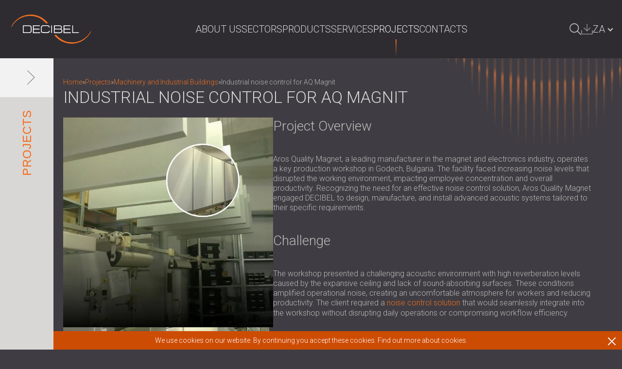

--- FILE ---
content_type: text/html; charset=utf-8
request_url: https://www.decibel-africa.co.za/completed-projects/industrial-noise-control-for-aq-magnit-31/
body_size: 190339
content:

<!DOCTYPE html>
<html  lang="en-ZA">

	<head>
		<meta charset="utf-8">
		<meta name="viewport" content="width=device-width, initial-scale=1">
		<title>Industrial Noise Control for Aros Quality Magnet Workshop</title>
		
		<meta name="description" content="DECIBEL installed hanging acoustic baffles and separators in Aros Quality Magnet's workshop, reducing noise and enhancing productivity.">
<meta name="keywords" content="Acoustic insulation, acoustic comfort, soundproofing ">

		<link rel="preconnect" href="https://fonts.googleapis.com">
		<link rel="preconnect" href="https://fonts.gstatic.com" crossorigin>
		<link href="https://fonts.googleapis.com/css2?family=Roboto:wght@300;400;500&display=swap" rel="stylesheet" rel="preload" as="style">

		<!--swiper-->
		<link rel="stylesheet" href="/oss/swiper/swiper-bundle.min.css">
		<script src="/oss/swiper/swiper-bundle.min.js"></script>
		<!--swiper-->

		<script src="https://www.google.com/recaptcha/api.js?hl=sa&render=6LcUDdcfAAAAAHD7ySIElBwsA_LzHrj1Sp4CJwz6"></script>
		
		<script src="https://ajax.googleapis.com/ajax/libs/jquery/3.1.0/jquery.min.js"></script> 

		<style>@import url(/css/main.css);:root{--orange: #f37021;--white: #ffffff;--red: #fd0013;--light-grey-0: #f2f2f2;--light-grey-1: #d9d7d5;--light-grey-2: #bcb9b9;--light-grey-3: #a4a4a4;--dark-grey-1: #5a595d;--dark-grey-2: #3f3d43;--dark-grey-3: #363439;--dark-grey-4: #2e2c31;--font-size-xxl: 34px;--font-size-xl: 28px;--font-size-l: 24px;--font-size-m: 20px;--font-size-def: 16px;--font-size-s: 14px;--font-size-xs: 10px;--font-size-xxs: 7px}*{margin:0;padding:0;box-sizing:border-box;scroll-behavior:smooth;line-height:1.3em}html,body{margin:0;padding:0;width:100%;min-height:100vh;scroll-padding-top:120px}body{font-family:"Roboto", sans-serif;font-weight:300;font-size:var(--font-size-def);background:var(--dark-grey-2);color:var(--light-grey-2);overflow-x:hidden;overflow-y:auto}html.overlay-on,html.overlay-on body{overflow:hidden !important}.grecaptcha-badge{opacity:0}.button__fill{background:var(--dark-grey-3);color:var(--white);margin:0 auto;padding:10px 32px;font-size:var(--font-size-def);text-transform:uppercase;border:none;transition:all .25s ease-in-out}.button__fill:hover{background:var(--orange);color:var(--white)}svg{fill:currentColor}.orange__color{color:var(--orange) !important}h1,h2,h3,h4,h5,h6{font-weight:300}p,ol,ul,li{font-size:var(--font-size-def);color:var(--light-grey-2)}ul li a{display:inline;font-size:var(--font-size-def)}p:last-child{margin-bottom:0}p a{display:inline-block;color:var(--orange);background:transparent;border-bottom:1px solid transparent}p a:hover{color:var(--orange);border-bottom:1px solid var(--orange)}b,strong{font-weight:500}a,button{display:block;outline:0;box-shadow:none;border:none;border-radius:0;color:var(--bs-body-color);opacity:1;text-decoration:none;transition:all 0.15s ease-out}a:hover,a:focus,a:active,button:hover,button:focus,button:active{cursor:pointer;outline:0;box-shadow:none !important;color:var(--bs-body-color);text-decoration:none;transition:all 0.15s ease-out}input,optgroup,textarea{padding:6px 12px;background-color:var(--white);outline:0;box-shadow:none;border:none;border-radius:0;appearance:none !important;-webkit-appearance:none !important;color:var(--light-grey-3);text-decoration:none}@media (min-width: 768px){input,optgroup,textarea{padding:8px 16px}}@media (min-width: 1200px){input,optgroup,textarea{padding:10px 18px}}input:hover,input:focus,input:active,optgroup:hover,optgroup:focus,optgroup:active,textarea:hover,textarea:focus,textarea:active{outline:0;box-shadow:none !important;border:none;color:var(--light-grey-3);text-decoration:none}.wrap-cookies-div{position:fixed;background:#cd4c04;bottom:0;width:100%;z-index:999}.wrap-cookies-div.fade-out{transform:translate(0, 100%);transition:transform 0.5s cubic-bezier(0.09, 0.14, 0.07, 0.1)}.wrap-cookies-div .text-cookies{width:100%;max-width:1400px;text-align:center;margin:0 auto;padding:10px 25px;font-size:var(--font-size-s);color:var(--white)}.wrap-cookies-div .text-cookies a{display:inline;color:var(--white)}.wrap-cookies-div .text-cookies .close-link{position:absolute;right:13px;top:13px;display:block;font-size:var(--font-size-def);width:1em;height:1em;background:transparent url("data:image/svg+xml,%0A%3Csvg xmlns='http://www.w3.org/2000/svg' viewBox='0 0 16 16' fill='%23fff'%3E%3Cpath d='M.293.293a1 1 0 011.414 0L8 6.586 14.293.293a1 1 0 111.414 1.414L9.414 8l6.293 6.293a1 1 0 01-1.414 1.414L8 9.414l-6.293 6.293a1 1 0 01-1.414-1.414L6.586 8 .293 1.707a1 1 0 010-1.414z'/%3E%3C/svg%3E") center/1em auto no-repeat;opacity:1;cursor:pointer}.back__link{text-transform:lowercase;color:var(--orange)}.back__link::before{content:'<< '}.back__link a{display:inline-block;margin:5px 0 10px;padding:0;color:var(--orange);background:transparent;border-bottom:1px solid transparent}.back__link a:hover{border-bottom:1px solid var(--orange)}.swiper{width:100%;height:100%}.swiper-slide{display:flex;flex-direction:column;justify-content:flex-start;align-items:flex-start}.swiper-slide img{display:block;width:100%;height:100%;object-fit:cover}@media (max-width: 767.98px){.swiperVideos{width:auto;margin-right:-0.875rem}}@media (max-width: 1199.98px){.swiperVideos{width:auto;margin-right:-1.5rem}}.swiperVideos .swiper-slide{width:72%;cursor:grab}@media (min-width: 768px){.swiperVideos .swiper-slide{width:48%}}.swiperRef .swiper-slide{justify-content:center;align-items:center}.swiperRef .swiper-slide .card-text{text-align:center}.swiperRef .swiper-slide p{text-align:center}.swiperRef .swiper-pagination{position:relative;bottom:0}.swiperRef .swiper-pagination .swiper-pagination-bullet{width:16px;height:3px;border-radius:0;background:var(--dark-grey-2);opacity:1}.swiperRef .swiper-pagination .swiper-pagination-bullet.swiper-pagination-bullet-active{background:var(--orange)}.tiny-text{position:relative;overflow:hidden;transition:max-height 0.5s ease;min-height:100px}.tiny-text.streching{max-height:4000px !important;transition:max-height 1.5s ease}.tiny-text h2{display:block;margin:0 0 10px 0}.tiny-text h3{margin-bottom:26px;font-size:clamp(1.375rem, 3vw, 1.5rem);letter-spacing:normal}.tiny-text h3:not(:first-child){margin-top:30px}@media (min-width: 768px){.tiny-text h3:not(:first-child){margin-top:50px}}.tiny-text p{display:block;margin:0 0 10px 0}.tiny-text p:last-child{margin-bottom:0}.tiny-text ul{width:100%;display:flex;flex-direction:column;gap:5px;margin:0 0 10px 0 !important;padding:0 0 0 15px;list-style:none}.tiny-text ul li{position:relative;padding:0 0 0 20px}.tiny-text ul li::before{position:absolute;content:'\2022';font-size:var(--font-size-xxl);left:0;color:inherit}.tiny-text ul li a{color:var(--orange);text-decoration:none}.tiny-text ul li a:hover{text-decoration:underline}.tiny-text ul li a strong{color:var(--orange)}.tiny-text strong{color:var(--light-grey-0);font-weight:500}.tiny-text video,.tiny-text iframe{display:block;margin:5px 0;width:100% !important;height:auto;aspect-ratio:16 / 9}.strech-this{position:relative;display:none;width:100%;margin:0;padding:25px 0;color:var(--bs-body-color);text-align:left}.strech-this::before{content:"";position:absolute;bottom:100%;left:0;width:100%;height:50px;background:linear-gradient(0deg, #3f3d43 20%, rgba(63,61,67,0.75) 55%, rgba(63,61,67,0) 100%);transition:height 1s ease}.strech-this.open::before{height:0}.strech-this::after{content:"";position:absolute;bottom:0;left:0;width:100%;height:2px;background:linear-gradient(90deg, var(--dark-grey-2) 0%, rgba(119,118,121,0) 100%)}.strech-this:hover::after{background:linear-gradient(90deg, #f37021 0%, rgba(243,112,33,0) 100%)}.strech-this>.txt-read-more{display:inline}.strech-this>.txt-read-less{display:none}.strech-this.open>.txt-read-more{display:none}.strech-this.open>.txt-read-less{display:inline}.strech-this:hover,.strech-this:focus{background:none}table{margin-bottom:20px !important}table thead,table tbody,table tfoot,table tr,table td,table th{border:none !important;box-shadow:none !important;color:var(--bs-body-color)}table thead tr{background:transparent !important}table thead tr th{font-size:var(--font-size-m);font-weight:300;text-transform:uppercase;color:var(--light-grey-3);letter-spacing:0.2rem;background:transparent !important;padding:12px 0 !important}table tr{background-color:var(--dark-grey-1)}table tr:nth-of-type(2n+2){background-color:var(--dark-grey-2)}table td{width:50%;padding:12px 24px !important}.pr-map svg{fill:var(--dark-grey-4)}.map-marker{margin-left:-8px;margin-top:-8px;box-sizing:border-box}.map-marker.map-clickable{cursor:pointer}.map-marker .dot{border:10px solid var(--orange);background:transparent;border-radius:60px;height:50px;width:50px;animation:pulse 3s ease-out;animation-iteration-count:infinite;position:absolute;top:-20px;left:-20px;z-index:1;opacity:0;box-sizing:border-box}.pulse{width:10px;height:10px;border:5px solid var(--orange);border-radius:30px;background-color:var(--orange);z-index:10;position:absolute;box-sizing:border-box}@keyframes pulse{0%{-moz-transform:scale(0);opacity:0.0}25%{-moz-transform:scale(0);opacity:0.1}50%{-moz-transform:scale(0.1);opacity:0.3}75%{-moz-transform:scale(0.5);opacity:0.5}100%{-moz-transform:scale(1);opacity:0.0}}.page{position:relative;width:100%;margin:0;padding:40px 20px 40px 130px;background:var(--dark-grey-2);overflow-x:hidden}@media (max-width: 1199px){.page{padding:20px}}.page::before{position:absolute;content:'';top:0;right:0;width:380px;height:190px;background:url("/i/backgrounds/top-right.svg") center center no-repeat;background-size:contain;opacity:.7;z-index:1}.page .container{position:relative;width:100%;max-width:1400px;margin:0 auto;padding:0;z-index:5}.page .container .page__header{width:100%;display:flex;flex-direction:column;gap:10px;margin:0}.page .container .page__header:has(.page__header-desc p){margin:0 0 20px}.page .container .page__header .page__header-title{width:100%;display:flex;align-items:center;gap:10px;margin:0;padding:0;font-size:var(--font-size-xxl);text-transform:uppercase;text-wrap:balance;color:var(--light-grey-1)}@media (max-width: 1199px){.page .container .page__header .page__header-title{font-size:var(--font-size-l)}}.page .container .page__header .page__header-title .page__header-title-icon{display:inline-block;width:78px;min-width:78px;height:78px;background:var(--dark-grey-4)}.page .container .page__header .page__header-title .page__header-title-icon img,.page .container .page__header .page__header-title .page__header-title-icon svg{display:block;margin:0;padding:0;width:100%;height:100%;object-fit:contain}.page .container .page__header .crumbs__path{display:block;width:100%;margin:0;padding:0}.page .container .page__header .crumbs__path ol{margin:0;padding:0;display:flex;flex-wrap:wrap;gap:5px;list-style-type:none}.page .container .page__header .crumbs__path ol li{font-size:var(--font-size-s)}.page .container .page__header .crumbs__path ol li a{color:var(--orange)}.page .container .page__header .page__header-subnav{width:100%;display:flex;flex-wrap:wrap;margin:0;padding:0}.page .container .page__header .page__header-subnav .page__header-subnav-item{position:relative;margin:0 20px 0 0;color:var(--orange);border-bottom:1px solid transparent}.page .container .page__header .page__header-subnav .page__header-subnav-item:nth-last-of-type(1)::after{display:none}.page .container .page__header .page__header-subnav .page__header-subnav-item::after{position:absolute;content:'\00BB';right:-15px;top:50%;transform:translateY(-50%);color:var(--light-grey-2)}.page .container .page__header .page__header-subnav .page__header-subnav-item:hover{border-bottom:1px solid var(--orange)}.page .container .page__body{width:100%;display:flex;flex-wrap:wrap;justify-content:flex-start;align-content:flex-start;align-items:flex-start;gap:0 40px;margin:20px 0 0}@media (max-width: 1199px){.page .container .page__body{gap:0 20px}}.page .container .page__body .page__body-col:nth-of-type(1){width:100%;max-width:calc(40% - 20px);margin:0 0 40px}@media (max-width: 1199px){.page .container .page__body .page__body-col:nth-of-type(1){max-width:calc(40% - 10px)}}@media (max-width: 640px){.page .container .page__body .page__body-col:nth-of-type(1){max-width:100%}}.page .container .page__body .page__body-col:nth-of-type(2){width:100%;max-width:calc(60% - 20px)}@media (max-width: 1199px){.page .container .page__body .page__body-col:nth-of-type(2){max-width:calc(60% - 10px)}}@media (max-width: 640px){.page .container .page__body .page__body-col:nth-of-type(2){max-width:100%}}.page .container .page__body .page__body-col.full__col{width:100%;max-width:100%}.page .container .page__body .page__body-col.full__col h2,.page .container .page__body .page__body-col.full__col h3{display:block;margin:10px 0}.page .container .page__body .page__body-col.full__col ul,.page .container .page__body .page__body-col.full__col ol{width:100%;display:flex;flex-direction:column;gap:5px;margin:0px 0;padding:0 0 0 15px;list-style:none}.page .container .page__body .page__body-col.full__col ul li,.page .container .page__body .page__body-col.full__col ol li{position:relative;padding:0 0 0 20px}.page .container .page__body .page__body-col.full__col ul li::before,.page .container .page__body .page__body-col.full__col ol li::before{position:absolute;content:'\2022';font-size:var(--font-size-xxl);left:0;color:inherit}.page .container .page__body .page__body-col.full__col ul li a,.page .container .page__body .page__body-col.full__col ol li a{color:var(--orange);text-decoration:none}.page .container .page__body .page__body-col.full__col ul li a:hover,.page .container .page__body .page__body-col.full__col ol li a:hover{text-decoration:underline}.page .container .page__body .page__body-col.full__col ul li a strong,.page .container .page__body .page__body-col.full__col ol li a strong{color:var(--orange)}.page .container .page__body .page__body-col.full__col ol{list-style:decimal;padding:0 0 0 30px}.page .container .page__body .page__body-col.full__col ol li{padding:0 0 0 0px}.page .container .page__body .page__body-col.full__col ol li::before{display:none}.page .container .page__body .page__body-col .gallery{display:flex;flex-direction:column;gap:2px}.page .container .page__body .page__body-col .gallery .gallery__main{width:100%;aspect-ratio:1 / 1;overflow:hidden}.page .container .page__body .page__body-col .gallery .gallery__main img{display:block;margin:0;padding:0;width:100%;height:100%;object-fit:cover}.page .container .page__body .page__body-col .gallery .gallery__thumbs{display:flex;flex-wrap:wrap;gap:2px}.page .container .page__body .page__body-col .gallery .gallery__thumbs .gallery__thumbs-item{width:100%;max-width:calc(25% - 2px);aspect-ratio:1 / 1;overflow:hidden}.page .container .page__body .page__body-col .gallery .gallery__thumbs .gallery__thumbs-item img{display:block;margin:0;padding:0;width:100%;height:100%;object-fit:cover}.page .container .page__body .page__body-col .fade-in{opacity:0;animation:fade-in 0.3s ease-in 1 forwards}@keyframes fade-in{from{opacity:0}to{opacity:1}}.page .container .page__body .page__body-col .page__body-col-date{display:block;width:100%;margin:0 0 10px;color:var(--light-grey-1)}.page .container .page__body .page__body-col .readmore__btn{position:relative;display:none;width:100%;margin:0;padding:25px 20px;color:var(--light-grey-2);background:var(--dark-grey-2);text-align:left;font-size:var(--font-size-def);transition:all 0.5s}.page .container .page__body .page__body-col .readmore__btn::before,.page .container .page__body .page__body-col .readmore__btn::after{position:absolute;content:'';left:0;right:0;transition:all 0.5s}.page .container .page__body .page__body-col .readmore__btn::before{bottom:100%;height:50px;background:linear-gradient(0deg, #3f3d43 20%, rgba(63,61,67,0.75) 55%, rgba(63,61,67,0) 100%);transition:height 1s ease}.page .container .page__body .page__body-col .readmore__btn::after{bottom:0;height:2px;background:linear-gradient(90deg, var(--dark-grey-1) 0%, rgba(119,118,121,0) 100%)}.page .container .page__body .page__body-col .readmore__btn:hover::after{background:linear-gradient(90deg, var(--orange) 0%, rgba(243,112,33,0) 100%)}.page .container .page__body .page__body-col .readmore__btn:hover,.page .container .page__body .page__body-col .readmore__btn:focus{background:none}.page .container .page__body .page__body-col .readmore__btn.open::before{height:0}.page .container .page__body .page__body-col .readmore__btn>.readmore__btn-txt-more{display:inline;text-transform:uppercase}.page .container .page__body .page__body-col .readmore__btn>.readmore__btn-txt-less{display:none;text-transform:uppercase}.page .container .page__body .page__body-col .readmore__btn.open>.readmore__btn-txt-more{display:none}.page .container .page__body .page__body-col .readmore__btn.open>.readmore__btn-txt-less{display:inline}.page .container .page__body .page__body-col .benefits{position:relative;width:100%;display:flex;flex-wrap:wrap;align-items:center;gap:2px;margin:10px 0}.page .container .page__body .page__body-col .benefits .benefits__item{position:relative;width:100%;max-width:calc(12.5% - 2px);min-width:calc(12.5% - 2px);aspect-ratio:1 / 1;padding:0;background:var(--dark-grey-2);transition:transform .5s ease}@media (max-width: 1024px){.page .container .page__body .page__body-col .benefits .benefits__item{max-width:calc(16.66% - 2px);min-width:calc(16.66% - 2px)}}@media (max-width: 768px){.page .container .page__body .page__body-col .benefits .benefits__item{max-width:calc(20% - 2px);min-width:calc(20% - 2px)}}@media (max-width: 640px){.page .container .page__body .page__body-col .benefits .benefits__item{max-width:calc(12.5% - 2px);min-width:calc(12.5% - 2px)}}@media (max-width: 540px){.page .container .page__body .page__body-col .benefits .benefits__item{max-width:calc(16.66% - 2px);min-width:calc(16.66% - 2px)}}@media (max-width: 425px){.page .container .page__body .page__body-col .benefits .benefits__item{max-width:calc(20% - 2px);min-width:calc(20% - 2px)}}.page .container .page__body .page__body-col .benefits .benefits__item:hover{transform:scale(1.5);box-shadow:0px 0px 25px rgba(0,0,0,0.6);z-index:10}.page .container .page__body .page__body-col .benefits .benefits__item:hover .benefits__item-desc{top:calc(100% - 2px);box-shadow:0px 0px 10px rgba(0,0,0,0.6)}.page .container .page__body .page__body-col .benefits .benefits__item .benefits__item-img{position:relative;display:block;margin:0 auto;padding:10px;aspect-ratio:1 / 1;overflow:hidden;display:flex;flex-direction:column;justify-content:center;align-items:center;background:var(--dark-grey-2)}.page .container .page__body .page__body-col .benefits .benefits__item .benefits__item-img img{display:block;margin:0;padding:0;width:100%;height:100%;object-fit:contain;object-position:center center}.page .container .page__body .page__body-col .benefits .benefits__item .benefits__item-desc{position:absolute;left:0;right:0;top:0;padding:2px 5px 5px 5px;text-align:center;font-size:var(--font-size-xxs);background:var(--dark-grey-2);transition:all 0.5s;z-index:-1}.page .container .page__body .page__body-col .textures{position:relative;display:grid;grid-template-columns:repeat(10, 1fr);grid-gap:2px}@media (max-width: 768px){.page .container .page__body .page__body-col .textures{grid-template-columns:repeat(6, 1fr)}}.page .container .page__body .page__body-col .textures .textures__item{position:relative;aspect-ratio:1 / 1;border:1px solid transparent}.page .container .page__body .page__body-col .textures .textures__item img{display:block;margin:0;padding:0;width:100%;height:100%;object-fit:cover;object-position:center center}.page .container .page__body .page__body-col .textures .textures__item:hover{transform:scale(2.1) translateY(.5%);transform-origin:0 100%;border:1px solid var(--light-grey-1);background-color:var(--light-grey-1);transition:transform 0.15s ease;z-index:2;cursor:pointer}.page .container .page__body .page__body-col .textures .textures__item:hover .textures__item-title span{font-size:var(--font-size-xxs)}.page .container .page__body .page__body-col .textures .textures__item:hover .textures__item-title span+span{display:block}.page .container .page__body .page__body-col .textures .textures__item .textures__item-title{position:absolute;bottom:0;left:0;right:0;display:flex;flex-direction:column;background:transparent;padding:5px;z-index:1}.page .container .page__body .page__body-col .textures .textures__item .textures__item-title span{color:var(--light-grey-1);font-size:var(--font-size-xs);text-shadow:0px 0px 2px var(--dark-grey-4)}.page .container .page__body .page__body-col .textures .textures__item .textures__item-title span+span{display:none}.page .container .page__body .accordion{display:block;width:100%;margin:20px 0 0 0}.page .container .page__body .accordion .accordion__title{width:100%;display:flex;align-items:center;gap:10px;margin:0;padding:0;font-size:var(--font-size-xxl);text-transform:uppercase;color:var(--light-grey-1)}@media (max-width: 1199px){.page .container .page__body .accordion .accordion__title{font-size:var(--font-size-l)}}.page .container .page__body .accordion .accordion__q{position:relative;width:100%;max-width:60%;margin:0;padding:15px 45px 15px 15px;background:none;color:var(--light-grey-2);text-transform:uppercase;text-align:left;cursor:pointer;transition:0.4s}.page .container .page__body .accordion .accordion__q:hover{background:var(--dark-grey-4)}.page .container .page__body .accordion .accordion__q::after{position:absolute;content:'\2713';top:50%;transform:translateY(-50%);right:15px;font-weight:700;font-size:var(--font-size-m)}@media (max-width: 768px){.page .container .page__body .accordion .accordion__q{max-width:100%}}.page .container .page__body .accordion .accordion-active{background:var(--dark-grey-4)}.page .container .page__body .accordion .accordion__a{position:relative;width:100%;max-width:60%;padding:0 20px;max-height:1px;overflow:hidden;transition:max-height 0.2s ease-out}.page .container .page__body .accordion .accordion__a::after{position:absolute;content:'';left:0;right:0;bottom:0;height:1px;background:linear-gradient(90deg, #f37021 0%, rgba(243,112,33,0) 100%)}@media (max-width: 768px){.page .container .page__body .accordion .accordion__a{max-width:100%}}.page .container .page__body .accordion .accordion__a p{margin:15px 0}.page .container .page__body .timeline{position:relative;width:100%;max-width:740px;margin:0 auto;padding:0;display:flex;flex-direction:column;gap:20px}@media (max-width: 680px){.page .container .page__body .timeline{padding:0 10px}}.page .container .page__body .timeline::after{position:absolute;content:"";top:30px;left:50%;transform:translateX(-50%);border-right:2px dotted var(--dark-grey-1);height:calc(100% - 60px);z-index:-1}@media (max-width: 680px){.page .container .page__body .timeline::after{left:10px}}.page .container .page__body .timeline .timeline__row{position:relative;width:100%;max-width:50%;align-self:flex-end}@media (max-width: 680px){.page .container .page__body .timeline .timeline__row{align-self:flex-start;max-width:100%}}.page .container .page__body .timeline .timeline__row::before{position:absolute;content:"";top:26px;left:-8px;width:16px;height:16px;transform:rotate(45deg);background:var(--dark-grey-2);border:2px solid var(--light-grey-3);z-index:5}.page .container .page__body .timeline .timeline__row .timeline__row-date{position:relative;padding:8px 20px 10px;background-color:transparent;font-size:48px;text-decoration:none;line-height:1;color:var(--light-grey-3)}.page .container .page__body .timeline .timeline__row .timeline__row-date:hover,.page .container .page__body .timeline .timeline__row .timeline__row-date.timeline__active{color:var(--light-grey-1)}@media (max-width: 680px){.page .container .page__body .timeline .timeline__row .timeline__row-date{font-size:var(--font-size-xl);padding:18px 20px 10px}}.page .container .page__body .timeline .timeline__row:nth-child(2n){text-align:right;align-self:flex-start}@media (max-width: 680px){.page .container .page__body .timeline .timeline__row:nth-child(2n){text-align:left}}.page .container .page__body .timeline .timeline__row:nth-child(2n)::before{left:auto;right:-8px}@media (max-width: 680px){.page .container .page__body .timeline .timeline__row:nth-child(2n)::before{right:auto;left:-8px}}.page .container .page__body .timeline .timeline__row:nth-child(2n) .timeline__content{text-align:right}@media (max-width: 680px){.page .container .page__body .timeline .timeline__row:nth-child(2n) .timeline__content{text-align:left}}.page .container .page__body .timeline .timeline__row .timeline__content{max-height:0;overflow:hidden;color:var(--light-grey-2);position:relative;padding:0 20px;transition:max-height 0.2s ease-out}.page .container .page__body .timeline .timeline__row .timeline__content.timeline__open{padding:0 20px 20px 20px}.page .container .page__body .timeline .timeline__row .timeline__content ul{display:flex;flex-direction:column;gap:20px;margin:0;padding:0;list-style:none}.page .container .page__body .timeline .timeline__row .timeline__content ul li a:hover{color:var(--orange)}.page .container .page__body .print__btn{display:flex;align-items:center;gap:10px;margin:0 auto;text-transform:uppercase;transition:all 0.5s}.page .container .page__body .print__btn svg{width:24px;height:24px;margin:0;padding:0;fill:var(--light-grey-2);transition:all 0.5s}.page .container .page__body .print__btn:hover{color:var(--orange)}.page .container .page__body .print__btn:hover svg{fill:var(--orange)}.page.blog__detail .container{max-width:800px}.page.blog__detail .container.def{max-width:1400px}.page.blog__detail .container.def .list__type-v{margin:40px 0 0 0}.page.blog__detail .container.def .list__type-v .list__type-v-title{text-align:center}.page.blog__detail .container.def .list__type-v .list__type-v-item .list__type-v-item-title{text-transform:none}.page.blog__detail .container .page__body .page__body-info{width:100%;display:flex;gap:10px;margin:0 0 20px}.page.blog__detail .container .page__body .page__body-info .page__body-date,.page.blog__detail .container .page__body .page__body-info .page__body-author{display:inline-block;color:var(--light-grey-1)}.page.blog__detail .container .page__body .page__header-subnav{width:100%;max-width:90%;display:flex;flex-direction:column;align-items:flex-start;gap:5px;margin:20px auto;padding:20px;border:1px solid var(--dark-grey-1);background:rgba(255,255,255,0.03)}.page.blog__detail .container .page__body .page__header-subnav h2{font-size:var(--font-size-l)}.page.blog__detail .container .page__body .page__header-subnav .page__header-subnav-item{position:relative;display:inline;margin:0 0 0 15px;border:none;color:var(--light-grey-2);text-decoration:none;font-size:var(--font-size-m);transition:all 0.5s}.page.blog__detail .container .page__body .page__header-subnav .page__header-subnav-item:nth-last-of-type(1)::after{display:block}.page.blog__detail .container .page__body .page__header-subnav .page__header-subnav-item::after{position:absolute;content:'\00BB';color:var(--light-grey-2);top:0;left:-15px}.page.blog__detail .container .page__body .page__header-subnav .page__header-subnav-item.tag-h3{margin:0 0 0 30px;font-size:var(--font-size-def)}.page.blog__detail .container .page__body .page__header-subnav .page__header-subnav-item:hover{color:var(--orange)}.page.blog__detail .container p img{display:block;width:100% !important;height:auto !important;margin:0;padding:0}.page.products__detail{padding:40px 0px 0px 150px}@media (max-width: 1199px){.page.products__detail{padding:20px 0}}.page.products__detail .container{padding:0 20px 40px}.page.products__detail .container .list__type-b{margin:20px 0 0 0;padding:0 0 0px}.page.products__detail .content__dark .container{padding:0}.page.home__page{padding:40px 20px;background:var(--dark-grey-4)}.page.home__page::before{display:none}.page.home__page .container .hp__products{width:100%;display:flex;gap:2px;margin:0 0 40px 0}@media (max-width: 768px){.page.home__page .container .hp__products{flex-wrap:wrap}}.page.home__page .container .hp__products .hp__products-col{position:relative;width:100%;max-width:calc(50% - 1px);aspect-ratio:1 / 1;display:flex;flex-wrap:wrap;justify-content:flex-start;align-content:center;align-items:center;gap:2px}@media (max-width: 768px){.page.home__page .container .hp__products .hp__products-col{max-width:100%;aspect-ratio:auto}}.page.home__page .container .hp__products .hp__products-col:nth-of-type(1){padding:60px;background:var(--dark-grey-2)}@media (max-width: 1024px){.page.home__page .container .hp__products .hp__products-col:nth-of-type(1){padding:40px}}@media (max-width: 768px){.page.home__page .container .hp__products .hp__products-col:nth-of-type(1){padding:40px 20px}}.page.home__page .container .hp__products .hp__products-col:nth-of-type(1):before{position:absolute;content:'';top:-20px;left:60px;width:2px;height:150px;background:linear-gradient(0deg, rgba(243,112,33,0) 0%, var(--orange) 100%)}@media (max-width: 1024px){.page.home__page .container .hp__products .hp__products-col:nth-of-type(1):before{left:40px;height:80px}}@media (max-width: 768px){.page.home__page .container .hp__products .hp__products-col:nth-of-type(1):before{left:20px;height:50px}}.page.home__page .container .hp__products .hp__products-col .hp__products-col-title{display:block;margin:0 0 10px}.page.home__page .container .hp__products .hp__products-col .hp__products-col-title a{position:relative;display:inline-block;padding:0 20px 0 0;font-size:var(--font-size-xxl);text-transform:uppercase;transition:all 0.5s}@media (max-width: 1199px){.page.home__page .container .hp__products .hp__products-col .hp__products-col-title a{font-size:var(--font-size-l)}}.page.home__page .container .hp__products .hp__products-col .hp__products-col-title a::after{position:absolute;content:'';border:solid var(--orange);border-width:0 2px 2px 0;top:14px;right:0;padding:6px;transform:rotate(-45deg);-webkit-transform:rotate(-45deg);transition:all 0.5s}@media (max-width: 1199px){.page.home__page .container .hp__products .hp__products-col .hp__products-col-title a::after{top:10px;padding:4px}}.page.home__page .container .hp__products .hp__products-col .hp__products-col-title a:hover{color:var(--orange)}.page.home__page .container .hp__products .hp__products-col .hp__products-col-title a:hover::after{right:-10px}.page.home__page .container .hp__products .hp__products-col .hp__products-col-item{position:relative;width:100%;max-width:calc(50% - 1px);aspect-ratio:1 / 1;overflow:hidden}.page.home__page .container .hp__products .hp__products-col .hp__products-col-item::before{position:absolute;content:'';inset:0;background:rgba(0,0,0,0.4);transition:all 0.5s;z-index:4}.page.home__page .container .hp__products .hp__products-col .hp__products-col-item:hover::before{background:rgba(243,112,33,0.6)}.page.home__page .container .hp__products .hp__products-col .hp__products-col-item:hover img{transform:scale(1.05)}.page.home__page .container .hp__products .hp__products-col .hp__products-col-item img{display:block;margin:0;padding:0;width:100%;height:100%;object-fit:cover;object-position:center center;transition:all 0.5s}.page.home__page .container .hp__products .hp__products-col .hp__products-col-item .hp__products-col-item-title{position:absolute;bottom:20px;left:20px;right:20px;margin:0;padding:0;text-transform:uppercase;text-wrap:balance;line-height:1.5em;z-index:5;font-size:var(--font-size-def);color:var(--light-grey-1)}.page.home__page .container .hp__products .hp__products-col .hp__products-col-item .hp__products-col-item-title span{display:block;margin:0 0 10px;padding:0;width:40px;height:40px}.page.home__page .container .hp__products .hp__products-col .hp__products-col-item .hp__products-col-item-title span svg{display:block;margin:0;padding:0;width:100%;height:100%;object-fit:contain;object-position:center center}.page.home__page .container .list__type-b .list__type-b-title a{position:relative;display:inline-block;padding:0 20px 0 0;transition:all 0.5s}.page.home__page .container .list__type-b .list__type-b-title a::after{position:absolute;content:'';border:solid var(--orange);border-width:0 2px 2px 0;top:14px;right:0;padding:6px;transform:rotate(-45deg);-webkit-transform:rotate(-45deg);transition:all 0.5s}@media (max-width: 1199px){.page.home__page .container .list__type-b .list__type-b-title a::after{top:10px;padding:4px}}.page.home__page .container .list__type-b .list__type-b-title a:hover{color:var(--orange)}.page.home__page .container .list__type-b .list__type-b-title a:hover::after{right:-10px}.content__dark{width:100%;margin:0;padding:40px 20px;background:var(--dark-grey-4)}@media (max-width: 768px){.content__dark{padding:20px}}.content__dark .container{padding:0;z-index:1}.content__dark .container .tab__content{display:flex;flex-wrap:wrap;justify-content:space-evenly}.content__dark .container .tab__content .tab__btn{display:inline-block;position:relative;text-transform:uppercase;text-align:center;font-size:var(--font-size-def);color:var(--light-grey-1);margin:0;padding:20px 0;cursor:pointer}@media (max-width: 768px){.content__dark .container .tab__content .tab__btn{display:none}}.content__dark .container .tab__content .tab__btn:hover::after{right:0}.content__dark .container .tab__content .tab__btn::after{position:absolute;content:'';left:0;right:100%;bottom:0;height:2px;background:linear-gradient(90deg, var(--orange) 0%, rgba(243,112,33,0) 100%);transition:all 0.5s}.content__dark .container .tab__content #chart,.content__dark .container .tab__content #info{display:none !important}.content__dark .container .tab__content #chart:checked ~ .tab__content-chart,.content__dark .container .tab__content #info:checked ~ .tab__content-info{display:flex}.content__dark .container .tab__content #chart:checked ~ .chart__btn::after,.content__dark .container .tab__content #info:checked ~ .info__btn::after{right:0}.content__dark .container .tab__content .tab__content-chart,.content__dark .container .tab__content .tab__content-info{display:none;flex-direction:column;align-items:flex-start;gap:10px;width:100%;background:var(--dark-grey-2);padding:40px}@media (max-width: 768px){.content__dark .container .tab__content .tab__content-chart,.content__dark .container .tab__content .tab__content-info{padding:20px;display:flex}}.content__dark .container .tab__content .tab__content-chart .tab__content-chart-title,.content__dark .container .tab__content .tab__content-info .tab__content-chart-title{display:block;margin:0;padding:0 0 0 10px;text-transform:uppercase;font-size:var(--font-size-l);color:var(--light-grey-1)}@media (max-width: 1200px){.content__dark .container .tab__content .tab__content-chart .tab__content-chart-title,.content__dark .container .tab__content .tab__content-info .tab__content-chart-title{font-size:var(--font-size-m)}}.content__dark .container .tab__content .tab__content-chart .chartdiv,.content__dark .container .tab__content .tab__content-info .chartdiv{width:100%;aspect-ratio:21 / 9}.content__dark .container .tab__content .tab__content-chart .tab__content-info-table,.content__dark .container .tab__content .tab__content-info .tab__content-info-table{width:100%;margin:0;padding:0}.content__dark .container .tab__content .tab__content-chart .tab__content-info-table tr,.content__dark .container .tab__content .tab__content-info .tab__content-info-table tr{background:rgba(255,255,255,0.05)}.content__dark .container .tab__content .tab__content-chart .tab__content-info-table tr:nth-of-type(even),.content__dark .container .tab__content .tab__content-info .tab__content-info-table tr:nth-of-type(even){background:rgba(255,255,255,0.1)}.content__dark .container .tab__content .tab__content-chart .tab__content-info-table tr:has(.head),.content__dark .container .tab__content .tab__content-info .tab__content-info-table tr:has(.head){background:var(--dark-grey-4) !important}.content__dark .container .tab__content .tab__content-chart .tab__content-info-table tr td,.content__dark .container .tab__content .tab__content-chart .tab__content-info-table tr th,.content__dark .container .tab__content .tab__content-info .tab__content-info-table tr td,.content__dark .container .tab__content .tab__content-info .tab__content-info-table tr th{color:var(--light-grey-1);padding:12px 10px 10px !important}.content__dark .container .tab__content .tab__content-chart .tab__content-info-table tr:has(td:nth-child(2):last-child) td,.content__dark .container .tab__content .tab__content-info .tab__content-info-table tr:has(td:nth-child(2):last-child) td{width:50%}.content__dark .container .tab__content .tab__content-chart .tab__content-info-table tr:has(td:nth-child(3):last-child) td,.content__dark .container .tab__content .tab__content-info .tab__content-info-table tr:has(td:nth-child(3):last-child) td{width:33.33%}.content__dark .container .tab__content .tab__content-chart .tab__content-info-table tr:has(td:nth-child(4):last-child) td,.content__dark .container .tab__content .tab__content-info .tab__content-info-table tr:has(td:nth-child(4):last-child) td{width:25%}.content__dark .container .tab__content .tab__content-chart .tab__content-info-download,.content__dark .container .tab__content .tab__content-info .tab__content-info-download{display:flex;align-items:center;gap:10px}.content__dark .container .tab__content .tab__content-chart .tab__content-info-download:hover,.content__dark .container .tab__content .tab__content-info .tab__content-info-download:hover{color:var(--orange)}.content__dark .container .tab__content .tab__content-chart .tab__content-info-download .tab__content-info-ico,.content__dark .container .tab__content .tab__content-info .tab__content-info-download .tab__content-info-ico{width:32px;height:32px;margin:0 0 0 10px}.content__dark .container .tab__content .tab__content-chart .tab__content-info-download .tab__content-info-ico svg,.content__dark .container .tab__content .tab__content-info .tab__content-info-download .tab__content-info-ico svg{display:block;margin:0;padding:0;width:100%;height:100%;object-fit:contain;object-position:center center}.content__dark .container .tab__content .tab__content-chart .tab__content-chart-title{display:none}@media (max-width: 768px){.content__dark .container .tab__content .tab__content-chart .tab__content-chart-title{display:block}}.request .request__btn-holder{width:100%;display:flex;flex-wrap:wrap;gap:2px;margin:20px 0 0 0}.request .request__btn-holder .request__btn{flex:1;position:relative;display:block;white-space:nowrap;margin:0;padding:0;background-color:transparent;color:var(--orange);text-align:center;font-weight:400}.request .request__btn-holder .request__btn span{display:block;position:relative}.request .request__btn-holder .request__btn>span{overflow:hidden;position:relative;display:block;width:100%;margin:0 auto;padding:25px 5px;background-color:var(--dark-grey-4);-webkit-transition:all 0.75s ease;-moz-transition:all 0.75s ease;-o-transition:all 0.75s ease;-ms-transition:all 0.75s ease;transition:all 0.75s ease;cursor:pointer;font-size:var(--font-size-m);font-weight:100;letter-spacing:1px;text-transform:uppercase}.request .request__btn-holder .request__btn>span::after{content:"";position:absolute;bottom:0;left:-100%;width:100%;height:2px;background:linear-gradient(90deg, rgba(243,112,33,0) 0%, #f37021 50%, rgba(243,112,33,0) 100%);animation:movement 2s linear infinite;-webkit-animation:movement 2s linear infinite}@keyframes movement{100%{left:100%}}@-webkit-keyframes movement{100%{left:100%}}.request .request__btn-holder .request__btn>span>span{overflow:hidden}.request .request__btn-holder .request__btn:hover>span{background-color:var(--orange);color:var(--light-grey-1)}.related__video-holder{width:100%;margin:40px 0 0 0}.related__video-holder .related__video{width:100%;max-width:50%;aspect-ratio:16 / 9;margin:0 auto;overflow:hidden}@media (max-width: 768px){.related__video-holder .related__video{max-width:100%}}.related__video-holder .related__video iframe{display:block;margin:0;padding:0;width:100%;height:100%;object-fit:cover;object-position:center center}.list__type-h{width:100%;display:flex;flex-wrap:wrap;gap:10px}.list__type-h .list__type-h-title{width:100%;margin:20px 0 0 0;padding:0;font-size:var(--font-size-xxl);text-transform:uppercase;text-align:center;color:var(--light-grey-1)}@media (max-width: 1199px){.list__type-h .list__type-h-title{font-size:var(--font-size-l)}}.list__type-h .list__type-h-item{position:relative;background:var(--dark-grey-1);width:100%;max-width:calc(50% - 5px);display:flex}@media (max-width: 1024px){.list__type-h .list__type-h-item{max-width:calc(33.33% - 7px);flex-direction:column}}@media (max-width: 768px){.list__type-h .list__type-h-item{max-width:calc(50% - 5px)}}@media (max-width: 540px){.list__type-h .list__type-h-item{max-width:100%}}.list__type-h .list__type-h-item:hover::before{opacity:1}.list__type-h .list__type-h-item::before{position:absolute;content:'';inset:0;background:rgba(243,112,33,0.6);opacity:0;transition:all 0.5s}.list__type-h .list__type-h-item .list__type-h-item-col{width:50%}@media (max-width: 1024px){.list__type-h .list__type-h-item .list__type-h-item-col{width:100%}}.list__type-h .list__type-h-item .list__type-h-item-col:nth-of-type(1){padding:40px}@media (max-width: 1024px){.list__type-h .list__type-h-item .list__type-h-item-col:nth-of-type(1){padding:20px}}.list__type-h .list__type-h-item .list__type-h-item-col:nth-of-type(2){aspect-ratio:1 / 1;overflow:hidden}@media (max-width: 1024px){.list__type-h .list__type-h-item .list__type-h-item-col:nth-of-type(2){margin-top:auto}}.list__type-h .list__type-h-item .list__type-h-item-col:nth-of-type(2) img{display:block;margin:0;padding:0;width:100%;height:100%;object-fit:cover}.list__type-h .list__type-h-item .list__type-h-item-col .list__type-h-item-title{display:block;margin:0 0 10px;padding:20px 0 0 0;position:relative;font-size:var(--font-size-m);text-transform:uppercase;color:var(--light-grey-1);text-wrap:balance;line-height:1.5em}.list__type-h .list__type-h-item .list__type-h-item-col .list__type-h-item-title::before{position:absolute;content:"";top:0px;left:0;width:70px;height:2px;background:linear-gradient(90deg, var(--orange) 0%, rgba(243,112,33,0) 100%)}.products{padding:40px 20px 40px 170px}@media (max-width: 1199px){.products{padding:20px}}.products .container .page__header .page__header-title{gap:20px}.products .container .page__header .page__header-title .page__header-title-icon{width:48px;min-width:48px;height:48px;background:none}.products .container .list__type-h{margin:0 0 60px}.products .container .list__type-h:nth-last-of-type(1){margin:0}.products__cat{padding:40px 20px 40px 170px}@media (max-width: 1199px){.products__cat{padding:20px}}.products__cat .container .page__header .page__header-title{gap:20px}.products__cat .container .page__header .page__header-title .page__header-title-icon{width:48px;min-width:48px;height:48px;background:none}.products__cat .container .list__type-h{margin:20px 0}.list__type-b{display:flex;flex-wrap:wrap;justify-content:center;gap:10px}.list__type-b .list__type-b-title,.list__type-b .list__type-b-title p,.list__type-b .list__type-b-title p .myOrangeTitle{width:100%;margin:20px 0 0 0;padding:0;font-size:var(--font-size-xxl);text-transform:uppercase;text-align:center;color:var(--light-grey-1)}@media (max-width: 1199px){.list__type-b .list__type-b-title,.list__type-b .list__type-b-title p,.list__type-b .list__type-b-title p .myOrangeTitle{font-size:var(--font-size-l)}}.list__type-b .list__type-b-title p .myOrangeTitle{color:var(--orange);font-size:var(--font-size-xxl) !important}@media (max-width: 1199px){.list__type-b .list__type-b-title p .myOrangeTitle{font-size:var(--font-size-l) !important}}.list__type-b .list__type-b-item{position:relative;width:100%;max-width:calc(25% - 8px);aspect-ratio:1 / 1;overflow:hidden}@media (max-width: 1024px){.list__type-b .list__type-b-item{max-width:calc(50% - 5px)}}@media (max-width: 540px){.list__type-b .list__type-b-item{max-width:100%}}.list__type-b .list__type-b-item::before{position:absolute;content:'';top:0;left:0;right:0;bottom:0;background:linear-gradient(-180deg, transparent 30%, rgba(0,0,0,0.7) 100%);transition:all 0.5s;opacity:0;z-index:5}.list__type-b .list__type-b-item .list__type-b-item-title{position:absolute;bottom:0;left:20px;right:20px;margin:0;padding:0 0 20px;text-transform:uppercase;text-wrap:balance;line-height:1.5em;z-index:5;font-size:var(--font-size-def);color:var(--light-grey-1)}.list__type-b .list__type-b-item .list__type-b-item-title::after{position:absolute;content:'';left:0;right:100%;bottom:0;height:2px;background:linear-gradient(90deg, var(--orange) 0%, rgba(243,112,33,0) 100%);transition:all 0.5s}.list__type-b .list__type-b-item img{display:block;margin:0;padding:0;width:100%;height:100%;object-fit:cover;transition:all 0.5s}.list__type-b .list__type-b-item:hover img{transform:scale(1.05)}.list__type-b .list__type-b-item:hover .list__type-b-item-title::after{right:0}.list__type-b .list__type-b-item:hover::before{opacity:1}.projects__list .container .page__header .page__header-title{justify-content:center}.projects__list .container .list__type-b{justify-content:flex-start}.list__type-v{width:100%;display:flex;flex-wrap:wrap;gap:10px;margin:0 0 20px}.list__type-v .list__type-v-title{width:100%;margin:20px 0 0 0;padding:0;font-size:var(--font-size-xxl);text-transform:uppercase;color:var(--light-grey-1)}@media (max-width: 1199px){.list__type-v .list__type-v-title{font-size:var(--font-size-l)}}.list__type-v .list__type-v-item{position:relative;width:100%;max-width:calc(25% - 8px);background:var(--dark-grey-1);display:flex;flex-direction:column}@media (max-width: 1024px){.list__type-v .list__type-v-item{max-width:calc(33.33% - 7px)}}@media (max-width: 768px){.list__type-v .list__type-v-item{max-width:calc(50% - 5px)}}@media (max-width: 540px){.list__type-v .list__type-v-item{max-width:100%}}.list__type-v .list__type-v-item:hover::before{right:0}.list__type-v .list__type-v-item::before{position:absolute;content:'';left:0;right:100%;bottom:0;height:2px;background:linear-gradient(90deg, var(--orange) 0%, rgba(243,112,33,0) 100%);transition:all 0.5s;z-index:5}.list__type-v .list__type-v-item .list__type-v-item-img{display:block;width:100%;aspect-ratio:1 / 1;background:var(--dark-grey-4);overflow:hidden}.list__type-v .list__type-v-item .list__type-v-item-img img,.list__type-v .list__type-v-item .list__type-v-item-img iframe{display:block;margin:0;padding:0;width:100%;height:100%;object-fit:cover;object-position:center center}.list__type-v .list__type-v-item .list__type-v-item-title{display:block;margin:0;padding:20px;font-size:var(--font-size-m);color:var(--light-grey-1);text-transform:uppercase}.list__type-v .list__type-v-item .list__type-v-item-title .list__type-v-item-date{display:block;margin:0 0 10px;font-size:var(--font-size-s);color:var(--light-grey-2)}.list__type-v .list__type-v-item:has(.list__type-v-item-desc) .list__type-v-item-title{padding:20px 20px 10px 20px}.list__type-v .list__type-v-item .list__type-v-item-desc{flex:1;position:relative;width:100%;display:flex;flex-direction:column;margin:0;padding:0 20px 20px}.list__type-v .list__type-v-item .list__type-v-item-desc .list__type-v-item-bottom{display:block;width:100%;margin-top:auto}.list__type-v .list__type-v-item .list__type-v-item-desc .list__type-v-item-bottom p{display:block;margin:0}.services .container .list__type-v .list__type-v-item .list__type-v-item-img img,.partners .container .list__type-v .list__type-v-item .list__type-v-item-img img{object-fit:contain}.services .container .list__type-v .list__type-v-item .list__type-v-item-title,.partners .container .list__type-v .list__type-v-item .list__type-v-item-title{text-transform:uppercase}.blog .container .list__type-v .list__type-v-item .list__type-v-item-title,.news .container .list__type-v .list__type-v-item .list__type-v-item-title{text-transform:none}.video .container .list__type-v .list__type-v-item{background:none}.video .container .list__type-v .list__type-v-item .podcast__icon{display:none}.video .container .list__type-v .list__type-v-item .list__type-v-item-img{aspect-ratio:16 / 9;background-position:center center;background-size:cover}.video .container .list__type-v .list__type-v-item .list__type-v-item-title{text-transform:none;padding:10px 0}.video .container .list__type-v .list__type-v-item .bottom__title{display:block;margin:0 0 10px 0}.video .container .list__type-v .list__type-v-item .list__type-v-item-desc{padding:0 0 10px}.page.hp__video{padding:40px 20px}@media (max-width: 1199px){.page.hp__video{padding:20px}}.page.hp__video::before{display:none}.page.hp__video .container .list__type-v .list__type-v-title{text-align:center}.page.hp__video .container .list__type-v .list__type-v-title a{position:relative;display:inline-block;padding:0 20px 0 0;transition:all 0.5s}.page.hp__video .container .list__type-v .list__type-v-title a::after{position:absolute;content:'';border:solid var(--orange);border-width:0 2px 2px 0;top:14px;right:0;padding:6px;transform:rotate(-45deg);-webkit-transform:rotate(-45deg);transition:all 0.5s}@media (max-width: 1199px){.page.hp__video .container .list__type-v .list__type-v-title a::after{top:10px;padding:4px}}.page.hp__video .container .list__type-v .list__type-v-title a:hover{color:var(--orange)}.page.hp__video .container .list__type-v .list__type-v-title a:hover::after{right:-10px}.page.hp__video .container .list__type-v .list__type-v-item .podcast__icon{display:none}.page.hp__video .container .list__type-v .list__type-v-item .list__type-v-item-title .top__title,.page.hp__video .container .list__type-v .list__type-v-item .list__type-v-item-title .bottom__title{display:none}.reference .container .list__type-v .list__type-v-item{background:none}.reference .container .list__type-v .list__type-v-item .list__type-v-item-img{aspect-ratio:1 / 1.414}.reference .container .list__type-v .list__type-v-item .list__type-v-item-title{text-transform:none;padding:10px 0}.reference .container .list__type-v .list__type-v-item .list__type-v-item-desc{padding:0 0 10px}.downloads .container .list__type-v{margin:0 0 60px}.downloads .container .list__type-v:nth-last-of-type(1){margin:0}.downloads .container .list__type-v .list__type-v-item{background:none}.downloads .container .list__type-v .list__type-v-item .list__type-v-item-title{display:flex;align-items:center;gap:20px;padding:10px 0}.downloads .container .list__type-v .list__type-v-item .list__type-v-item-title .list__type-v-item-icon{width:32px;min-width:32px;height:32px}.downloads .container .list__type-v .list__type-v-item .list__type-v-item-title .list__type-v-item-icon svg{display:block;margin:0;padding:0;width:100%;height:100%;object-fit:contain;object-position:center center}.search .container .list__type-v .list__type-v-item{max-width:calc(16.66% - 9px)}@media (max-width: 1400px){.search .container .list__type-v .list__type-v-item{max-width:calc(20% - 8px)}}@media (max-width: 1200px){.search .container .list__type-v .list__type-v-item{max-width:calc(25% - 8px)}}@media (max-width: 768px){.search .container .list__type-v .list__type-v-item{max-width:calc(33.33% - 7px)}}@media (max-width: 540px){.search .container .list__type-v .list__type-v-item{max-width:calc(50% - 5px)}}.search .container .list__type-v .list__type-v-item .list__type-v-item-title{font-size:var(--font-size-def)}@media (max-width: 540px){.search .container .list__type-v .list__type-v-item .list__type-v-item-title{padding:10px}}.search .container .list__type-v .list__type-v-link{width:100%}.search .container .list__type-v .list__type-v-link a{display:inline-block}.search .container .list__type-v .list__type-v-link a:hover{color:var(--orange)}.products__list{padding:40px 20px 40px 170px}@media (max-width: 1199px){.products__list{padding:20px}}.products__list .container .page__header .page__header-title{gap:20px}.products__list .container .page__header .page__header-title .page__header-title-icon{width:48px;min-width:48px;height:48px;background:none}.products__list .container .list__type-v{margin:20px 0}.products__list .container .list__type-v .list__type-v-item{background:var(--white)}.products__list .container .list__type-v .list__type-v-item .list__type-v-item-title{color:var(--dark-grey-4);text-transform:none}.clients{width:100%;display:flex;flex-wrap:wrap;gap:10px}.clients .clients__item{width:100%;max-width:calc(9% - 9px);aspect-ratio:1 / 1;overflow:hidden}@media (max-width: 1439px){.clients .clients__item{max-width:calc(10% - 9px)}}@media (max-width: 1023px){.clients .clients__item{max-width:calc(12.5% - 9px)}}@media (max-width: 768px){.clients .clients__item{max-width:calc(16.66% - 9px)}}@media (max-width: 580px){.clients .clients__item{max-width:calc(33.33% - 7px)}}.clients .clients__item img{display:block;margin:0;padding:0;width:100%;height:100%;object-fit:cover;object-position:center center}.page.hp__clients{display:block;margin:0;padding:50px 20px;background:var(--white)}.page.hp__clients::before{display:none}.page.hp__clients .container .hp__clients-title{width:100%;margin:0 0 10px;text-align:center;font-size:var(--font-size-l)}.page.hp__clients .container .hp__clients-title a{position:relative;display:inline-block;text-transform:uppercase;color:var(--dark-grey-1);padding:0 15px 0 0;transition:all 0.5s}.page.hp__clients .container .hp__clients-title a::after{position:absolute;content:'';border:solid var(--orange);border-width:0 2px 2px 0;top:10px;right:0;padding:4px;transform:rotate(-45deg);-webkit-transform:rotate(-45deg);transition:all 0.5s}@media (max-width: 1199px){.page.hp__clients .container .hp__clients-title a::after{top:10px;padding:4px}}.page.hp__clients .container .hp__clients-title a:hover{color:var(--orange)}.page.hp__clients .container .hp__clients-title a:hover::after{right:-5px}.page.hp__clients .container .hp__clients-logos{position:relative;width:100%;overflow:hidden;margin:0;padding:0;white-space:nowrap}.page.hp__clients .container .hp__clients-logos::before,.page.hp__clients .container .hp__clients-logos::after{position:absolute;content:'';top:0;bottom:0;width:10%;z-index:5}.page.hp__clients .container .hp__clients-logos::before{left:0;background:linear-gradient(90deg, #fff 0%, rgba(255,255,255,0) 100%)}.page.hp__clients .container .hp__clients-logos::after{right:0;background:linear-gradient(90deg, rgba(255,255,255,0) 0%, #fff 100%)}.page.hp__clients .container .hp__clients-logos .hp__clients-logos-slide{display:inline-block;animation:200s slide infinite linear}.page.hp__clients .container .hp__clients-logos .hp__clients-logos-slide img{height:116px;filter:grayscale(1);opacity:0.4;transition:all 0.5s}.page.hp__clients .container .hp__clients-logos .hp__clients-logos-slide img:hover{filter:none;opacity:1}@keyframes slide{from{transform:translateX(0)}to{transform:translateX(-100%)}}.hp__hero-video{position:relative;margin:-120px 0 0 0;width:100%;height:100vh;overflow:hidden}@media (max-width: 1200px){.hp__hero-video{height:calc(100vh - 100px);margin:-100px 0 0 0}}@media (max-width: 768px){.hp__hero-video{height:calc(100vh - 70px);margin:-70px 0 0 0}}.hp__hero-video::before{content:'';position:absolute;top:0;right:0;bottom:0;left:0;background:linear-gradient(180deg, rgba(46,44,49,0.64) 0%, #2e2c31 100%);z-index:1;opacity:.3}.hp__hero-video::after{content:'';position:absolute;top:0;right:0;bottom:0;left:0;background:url("/i/backgrounds/home-video-effect.svg") right -150px bottom -30px/393px auto no-repeat transparent;z-index:2}@media (min-width: 768px){.hp__hero-video::after{background-position:right 0 bottom -30px}}@media (min-width: 1200px){.hp__hero-video::after{background-size:676px auto;background-position:right 0 bottom 0}}.hp__hero-video video{display:block;margin:0;padding:0;width:100%;height:100%;object-fit:cover;object-position:center center}.hp__hero-video .hp__hero-video-title{position:absolute;width:100%;max-width:1400px;padding:0 20px;top:50%;left:50%;transform:translate(-50%, -50%);text-align:center;font-size:58px;color:var(--light-grey-1);text-wrap:balance;text-shadow:1px 1px 10px var(--dark-grey-4);z-index:10}@media (max-width: 1199px){.hp__hero-video .hp__hero-video-title{font-size:42px}}@media (max-width: 768px){.hp__hero-video .hp__hero-video-title{font-size:var(--font-size-xxl)}}.hp__hero-video .hp__hero-video-title .hp__hero-video-subtitle{display:block;font-size:var(--font-size-l)}.ref{position:relative;padding:200px 20px;background:url("/i/backgrounds/ref-bg.webp") center center no-repeat,var(--dark-grey-2);background-size:cover}@media (max-width: 768px){.ref{padding:60px 20px}}.ref::before{content:'';position:absolute;top:0;right:0;bottom:0;left:0;background:radial-gradient(circle, rgba(63,61,67,0.202101) 0%, rgba(63,61,67,0.40098) 50%, #3f3d43 100%)}.ref .ref__container{width:100%;max-width:810px;margin:auto;padding:60px 100px;background:rgba(46,44,49,0.95);text-align:center}@media (max-width: 1199px){.ref .ref__container{padding:40px}}@media (max-width: 768px){.ref .ref__container{padding:40px 20px}}.ref .ref__container .ref__container-title{position:relative;text-align:center;display:inline-block;margin:0 0 60px}@media (max-width: 1199px){.ref .ref__container .ref__container-title{margin:0 0 40px}}.ref .ref__container .ref__container-title::after{position:absolute;content:'';top:0;left:0;width:64px;height:52px;transform:translate(-58%, -10%);background:url("/i/ico/ref-ico.svg") center center/contain no-repeat transparent;z-index:1}@media (max-width: 1199px){.ref .ref__container .ref__container-title::after{width:48px;height:39px}}.ref .ref__container .ref__container-title a{position:relative;display:inline-block;padding:0 20px 0 0;font-size:var(--font-size-xxl);text-transform:uppercase;transition:all 0.5s;z-index:2}@media (max-width: 1199px){.ref .ref__container .ref__container-title a{font-size:var(--font-size-l)}}.ref .ref__container .ref__container-title a::after{position:absolute;content:'';border:solid var(--orange);border-width:0 2px 2px 0;top:14px;right:0;padding:6px;transform:rotate(-45deg);-webkit-transform:rotate(-45deg);transition:all 0.5s}@media (max-width: 1199px){.ref .ref__container .ref__container-title a::after{top:10px;padding:4px}}.ref .ref__container .ref__container-title a:hover{color:var(--orange)}.ref .ref__container .ref__container-title a:hover::after{right:-10px}.ref .ref__container .swiper .swiper-wrapper .swiper-slide{display:flex;flex-direction:column}.ref .ref__container .swiper .swiper-wrapper .swiper-slide .ref__container-body{font-size:var(--font-size-m);font-style:italic;color:var(--light-grey-2);margin:0 0 40px 0}.ref .ref__container .swiper .swiper-wrapper .swiper-slide .ref__container-name{font-size:var(--font-size-l);color:var(--light-grey-2)}.ref .ref__container .swiper .swiper-wrapper .swiper-slide .ref__container-position{font-size:var(--font-size-def);color:var(--orange)}.ref .ref__container .swiper .swiper-wrapper .swiper-slide .ref__container-company{font-size:var(--font-size-def);margin:20px 0 0 0;color:var(--light-grey-2)}.contacts .container .page__header .page__header-title,.distributors .container .page__header .page__header-title{justify-content:center}.contacts__list{padding:60px 20px 60px 130px}@media (max-width: 1199px){.contacts__list{padding:40px 20px}}.contacts__list::before{display:none}.contacts__list.dark__list{background:var(--dark-grey-3)}.contacts__list.dark__list .container{gap:20px 60px}@media (max-width: 1400px){.contacts__list.dark__list .container{gap:20px 40px}}@media (max-width: 1024px){.contacts__list.dark__list .container{gap:20px}}.contacts__list .container{display:flex;flex-wrap:wrap;gap:40px 60px}@media (max-width: 1400px){.contacts__list .container{gap:40px}}@media (max-width: 1024px){.contacts__list .container{gap:20px}}.contacts__list .container .contacts__list-title{display:block;width:100%;margin:0 0 20px;padding:0;font-size:var(--font-size-xxl);text-transform:uppercase;text-align:center;color:var(--light-grey-1)}@media (max-width: 1199px){.contacts__list .container .contacts__list-title{font-size:var(--font-size-l)}}.contacts__list .container .contacts__list-item{display:flex;flex-direction:column;gap:5px;width:100%;max-width:calc(25% - 45px)}@media (max-width: 1400px){.contacts__list .container .contacts__list-item{max-width:calc(25% - 30px)}}@media (max-width: 1024px){.contacts__list .container .contacts__list-item{max-width:calc(33.33% - 14px)}}@media (max-width: 768px){.contacts__list .container .contacts__list-item{max-width:calc(50% - 10px)}}@media (max-width: 540px){.contacts__list .container .contacts__list-item{max-width:100%}}.contacts__list .container .contacts__list-item .contacts__list-item-title{font-size:var(--font-size-def);text-transform:uppercase;color:var(--light-grey-1)}.contacts__list .container .contacts__list-item .contacts__list-item-desc{color:var(--light-grey-2)}.contacts__list .container .contacts__list-item .contacts__list-item-email{align-self:flex-start}.contacts__list .container .contacts__list-item .contacts__list-item-email a{position:relative;color:var(--orange);white-space:nowrap;text-decoration:none}.contacts__list .container .contacts__list-item .contacts__list-item-email a:hover::before{right:0}.contacts__list .container .contacts__list-item .contacts__list-item-email a::before{position:absolute;content:'';left:0;right:100%;bottom:-2px;height:1px;background:var(--orange);transition:all 0.5s}.contacts__list .container .contacts__list-desc{display:block;width:100%;margin:20px 0;text-align:center}.distributors.dark__list{background:var(--dark-grey-2)}.distributors .container .contacts__list-desc{text-align:left}.form__holder{padding:60px 20px 60px 130px;background:var(--dark-grey-3)}@media (max-width: 1199px){.form__holder{padding:40px 20px}}.form__holder::before{display:none}.PageBar{width:100%;margin:20px auto;color:var(--light-grey-3);display:flex;justify-content:center;align-items:center}.PageBar a{float:right}.PageBar .prev,.PageBar .next{margin:0 10px;width:16px;height:24px}.PageBar .prev:hover,.PageBar .next:hover{color:var(--orange)}.PageBar .prev::before{position:absolute;content:'';border:solid var(--orange);border-width:0 1px 1px 0;display:inline-block;margin-top:5px;padding:7px;transform:rotate(135deg);-webkit-transform:rotate(135deg)}.PageBar .next::after{position:absolute;content:'';border:solid var(--orange);border-width:0 1px 1px 0;display:inline-block;margin-top:5px;padding:7px;transform:rotate(-45deg);-webkit-transform:rotate(-45deg)}.PageBar span.prev{opacity:0.5}.PageBar span.next{opacity:0.5}.PageBar .pages{margin:0 10px}.shake-down{position:fixed;transform:rotate(-360deg);margin:0;padding:0;left:calc(50% - 40px);bottom:10px;text-align:center;background:transparent;z-index:999}.shake-down.shake-down-hide{display:none}.shake-down span{position:absolute;width:80px;height:80px;bottom:0}.shake-down span:hover::before{-webkit-animation-play-state:paused;-moz-animation-play-state:paused;-o-animation-play-state:paused;animation-play-state:paused}.shake-down span::before{position:absolute;content:"";display:inline-block;top:35%;left:37%;width:40px;height:40px;border-bottom:3px solid var(--orange);border-right:3px solid var(--orange);transform:translate(-10%, -55%) rotate(45deg);animation-name:bounce;animation-duration:0.8s;animation-direction:alternate;animation-timing-function:cubic-bezier(0.3, 0.03, 0.05, 0.3);animation-iteration-count:infinite}.callButton{display:none;position:fixed;bottom:30px;right:30px;width:48px;height:48px;border-radius:50%;background:var(--orange);animation:pulse 2s infinite;text-align:center;z-index:9999}.callButton::before{content:'';position:absolute;inset:10px;background:url("/i/ico/phone.svg") center center no-repeat;background-size:contain;cursor:pointer}@media (max-width: 1200px){.callButton{display:block}}@keyframes pulse{0%{-moz-box-shadow:0 0 0 0 rgba(244,128,60,0.6);box-shadow:0 0 0 0 rgba(244,128,60,0.6)}70%{-moz-box-shadow:0 0 0 20px rgba(244,128,60,0);box-shadow:0 0 0 20px rgba(244,128,60,0)}100%{-moz-box-shadow:0 0 0 0 rgba(244,128,60,0);box-shadow:0 0 0 0 rgba(244,128,60,0)}}.yt-iframe-box{position:relative;background:transparent 50% 50% no-repeat;background-size:cover}.yt-iframe-box:not(.loaded){cursor:pointer}.yt-iframe-box:not(.loaded)::before,.yt-iframe-box:not(.loaded):after{position:absolute;content:'';left:50%;top:50%;transform:translate(-50%, -50%);pointer-events:none}.yt-iframe-box:not(.loaded):after{width:68px;height:48px;background:var(--red);border-radius:15px}.yt-iframe-box:not(.loaded)::before{width:0px;height:0px;border-style:solid;border-width:10px 0 10px 17px;border-color:transparent transparent transparent var(--white);z-index:50}.my-modal-dialog-layer{position:fixed;inset:0;visibility:hidden;opacity:0;display:flex;justify-content:center;align-items:center;background:rgba(0,0,0,0.4);padding:10px;z-index:1}.my-modal-dialog-layer.show{visibility:visible;opacity:1;backdrop-filter:blur(1px);z-index:6000}.my-modal-dialog-layer.show .my-modal-dialog .timeout [data-duration="5"]:after{transition-duration:5s}.my-modal-dialog-layer.show .my-modal-dialog .timeout [data-duration="30"]:after{transition-duration:30s}.my-modal-dialog-layer.show .my-modal-dialog .timeout::after{width:100%;transition:width 5s linear}.my-modal-dialog-layer .my-modal-dialog{position:relative;width:100%;max-width:400px;margin:0 auto;padding:20px 30px 20px 20px;overflow:hidden;background:var(--white);box-shadow:0 0 10px rgba(0,0,0,0.3);border:1px solid var(--light-grey-2);border-radius:5px;font-size:var(--font-size-def);color:var(--dark-grey-4)}@media (max-width: 768px){.my-modal-dialog-layer .my-modal-dialog{font-size:var(--font-size-s)}}.my-modal-dialog-layer .my-modal-dialog .mmd-text{padding:0 0 10px 0}.my-modal-dialog-layer .my-modal-dialog .mmd-text.errors{color:var(--red)}.my-modal-dialog-layer .my-modal-dialog .mmd-text.success{color:var(--dark-grey-4)}.my-modal-dialog-layer .my-modal-dialog .close-btn{position:absolute;right:10px;top:10px;width:20px;height:20px;line-height:20px;text-align:center;color:var(--dark-grey-4);cursor:pointer}.my-modal-dialog-layer .my-modal-dialog .close-btn:hover{color:var(--orange)}.my-modal-dialog-layer .my-modal-dialog .timeout{position:absolute;bottom:0;left:0;right:0;height:4px;background:var(--light-grey-0)}.my-modal-dialog-layer .my-modal-dialog .timeout::after{position:absolute;content:'';display:block;width:0;height:4px;background:var(--orange)}form.submitting button{pointer-events:none;position:relative}form.submitting button::after{position:absolute;content:'Form Loading...';inset:0;padding:5px;display:flex;justify-content:center;align-items:center;background:rgba(255,255,255,0.95);color:var(--dark-grey-4);text-transform:none;border:1px solid var(--light-grey-2);box-shadow:0 0 5px rgba(0,0,0,0.3)}#downloadsPageForm{position:fixed;margin:0;padding:120px 20px;width:100%;max-width:580px;top:50%;left:50%;transform:translate(-50%, -50%);z-index:999}#requestProductOfferForm,#getInTouchForm{display:none;position:fixed;top:0;left:0;right:0;height:100vh;background:rgba(0,0,0,0.6);padding:20px;backdrop-filter:blur(2px);overflow-y:auto;z-index:1050}#requestProductOfferForm.show__form,#getInTouchForm.show__form{display:block}.mail__form{position:relative;width:100%;max-width:900px;margin:0 auto;padding:40px;display:flex;flex-wrap:wrap;gap:20px;background:var(--light-grey-1)}@media (max-width: 1200px){.mail__form{padding:20px}}.mail__form .mail__form-close{position:absolute;right:20px;top:20px;width:20px;height:20px;background:url("/i/ico/close-grey.svg") 0 0 no-repeat;background-size:contain;cursor:pointer}@media (max-width: 1200px){.mail__form .mail__form-close{top:5px;right:5px}}.mail__form .mail__form-row{width:100%;display:flex;flex-direction:column;gap:10px}.mail__form .mail__form-row .mail__form-title{display:block;margin:0;padding:0;text-align:center;text-transform:uppercase;font-size:var(--font-size-xxl);font-weight:300;color:var(--dark-grey-1)}@media (max-width: 1200px){.mail__form .mail__form-row .mail__form-title{font-size:var(--font-size-l)}}.mail__form .mail__form-row p{display:block;color:var(--dark-grey-1);margin:0;padding:0}.mail__form .mail__form-row p label{position:relative;display:inline-flex;flex-wrap:wrap;justify-content:flex-end;align-content:flex-end;align-items:flex-end;gap:5px;margin:0 10px 0 0;padding:0 0 0 30px;user-select:none}.mail__form .mail__form-row p label:nth-last-of-type(1){margin:0}.mail__form .mail__form-row p label .chk{position:absolute;top:-2px;left:0;height:20px;width:20px;background:var(--white);cursor:pointer}.mail__form .mail__form-row p label .chk::after{display:none;position:absolute;content:"\2713";font-weight:700;text-align:center;inset:0}.mail__form .mail__form-row p label .mail__form-chk{position:absolute;opacity:0;height:0;width:0}.mail__form .mail__form-row p label .mail__form-chk:checked ~ .chk::after{display:block}.mail__form .mail__form-row .info__text{text-align:center;font-size:var(--font-size-s)}.mail__form .mail__form-downloads{width:100%;display:flex;gap:15px}.mail__form .mail__form-downloads .mail__form-inp{width:100%;margin:0;padding:10px 10px 8px 10px;font-size:var(--font-size-def);width:100%;color:var(--dark-grey-1);border:1px solid var(--light-grey-3);outline:none;transition:all 0.5s}.mail__form .mail__form-downloads .mail__form-inp:focus,.mail__form .mail__form-downloads .mail__form-inp:active{border:1px solid var(--dark-grey-2)}.mail__form .mail__form-col{width:100%;max-width:calc(50% - 10px);display:flex;flex-wrap:wrap;gap:20px}@media (max-width: 680px){.mail__form .mail__form-col{max-width:100%}}.mail__form .mail__form-col .mail__form-inp,.mail__form .mail__form-col .mail__form-select,.mail__form .mail__form-col .mail__form-text{margin:0;padding:10px 10px 8px 10px;font-size:var(--font-size-def);width:100%;color:var(--dark-grey-1);border:1px solid var(--light-grey-3);outline:none;transition:all 0.5s}.mail__form .mail__form-col .mail__form-inp.width-1,.mail__form .mail__form-col .mail__form-select.width-1,.mail__form .mail__form-col .mail__form-text.width-1{max-width:calc(50% - 10px)}.mail__form .mail__form-col .mail__form-inp:focus,.mail__form .mail__form-col .mail__form-inp:active,.mail__form .mail__form-col .mail__form-select:focus,.mail__form .mail__form-col .mail__form-select:active,.mail__form .mail__form-col .mail__form-text:focus,.mail__form .mail__form-col .mail__form-text:active{border:1px solid var(--dark-grey-2)}.mail__form .mail__form-col .mail__form-select{max-height:43px}.mail__form .mail__form-col .mail__form-text{height:100%;min-height:200px;resize:none}.overlay-bgn{display:block;top:0;left:0;z-index:999;position:absolute;width:100%;height:100%;background:var(--dark-grey-4);opacity:0.9}.podcast{position:fixed;right:-500px;bottom:190px;width:100%;max-width:360px;background:var(--light-grey-1);padding:5px;z-index:1056}@media (max-width: 540px){.podcast{max-width:calc(100% - 60px)}}.podcast #podcast__close{position:absolute;top:10px;right:10px;width:20px;height:20px;cursor:pointer;z-index:5}.podcast #podcast__close:hover::after,.podcast #podcast__close:hover::before{background:var(--orange)}.podcast #podcast__close::before,.podcast #podcast__close::after{position:absolute;content:'';top:50%;left:0;right:0;height:2px;background:var(--light-grey-1);transition:all 0.5s}.podcast #podcast__close::after{transform:rotate(45deg)}.podcast #podcast__close::before{transform:rotate(-45deg)}.podcast .list__type-v{margin:0}.podcast .list__type-v .list__type-v-item{width:100%;max-width:100%;background:var(--dark-grey-4)}.podcast .list__type-v .list__type-v-item::before{display:none}.podcast .list__type-v .list__type-v-item .list__type-v-item-img{aspect-ratio:16 / 9;background-position:center center;background-size:cover}.podcast .list__type-v .list__type-v-item .list__type-v-item-title{padding:0;font-size:var(--font-size-m);font-weight:700;text-align:center;color:var(--orange);text-wrap:pretty}.podcast .list__type-v .list__type-v-item .list__type-v-item-title .main__title{display:block;position:relative;padding:20px;z-index:5}.podcast .list__type-v .list__type-v-item .list__type-v-item-title .bottom__title{position:relative;display:block;width:100%;margin:0;padding:40px 20px 20px 20px;text-align:center;text-transform:none;font-size:var(--font-size-m);font-weight:300;color:var(--dark-grey-4);background:var(--orange);z-index:3}.podcast .list__type-v .list__type-v-item .list__type-v-item-title .bottom__title::after{position:absolute;content:'';left:0;right:0;top:-34px;height:64px;background:url("/i/backgrounds/podcast-bgr.svg") center left no-repeat;background-size:cover}.podcast .list__type-v .list__type-v-item .list__type-v-item-title .bottom__title strong{color:var(--dark-grey-4);font-weight:400}.podcast.show__podcast{animation-name:showPodcast;animation-duration:2s;animation-delay:0s;animation-iteration-count:1;animation-timing-function:ease-in-out;animation-fill-mode:forwards}@keyframes showPodcast{from{right:-500px}to{right:30px}}:root{--orange: #f37021;--white: #ffffff;--red: #fd0013;--light-grey-0: #f2f2f2;--light-grey-1: #d9d7d5;--light-grey-2: #bcb9b9;--light-grey-3: #a4a4a4;--dark-grey-1: #5a595d;--dark-grey-2: #3f3d43;--dark-grey-3: #363439;--dark-grey-4: #2e2c31;--font-size-xxl: 34px;--font-size-xl: 28px;--font-size-l: 24px;--font-size-m: 20px;--font-size-def: 16px;--font-size-s: 14px;--font-size-xs: 10px;--font-size-xxs: 7px}.header{position:sticky;top:0;left:0;right:0;height:120px;background-color:rgba(46,44,49,0.95);margin:0;padding:0 20px;display:flex;justify-content:space-between;align-items:center;z-index:1055}@media (max-width: 1200px){.header{height:100px}}@media (max-width: 768px){.header{height:70px}}.header .header__logo{display:inline-block;height:100%;padding:30px 0}@media (max-width: 1200px){.header .header__logo{padding:25px 0}}@media (max-width: 768px){.header .header__logo{padding:15px 0}}.header .header__logo img{display:block;margin:0;padding:0;width:100%;height:100%;object-fit:contain}.header .header__nav{display:flex;justify-content:center;align-content:center;align-items:center;gap:30px;list-style:none;margin:0;padding:0;height:100%}@media (max-width: 1280px){.header .header__nav{gap:20px}}@media (max-width: 1200px){.header .header__nav{display:none}}.header .header__nav.mobile__nav{display:none}@media (max-width: 1200px){.header .header__nav.mobile__nav{display:flex;padding:0 24px 0 0}}.header .header__nav .header__nav-item{position:relative;height:100%;display:flex;flex-direction:column;justify-content:center}.header .header__nav .header__nav-item.subnav:hover .header__nav-link::after{height:0}.header .header__nav .header__nav-item.subnav:hover .subnav__list{display:flex}.header .header__nav .header__nav-item.lng .header__nav-link{padding:0 15px 0 0}.header .header__nav .header__nav-item.lng .header__nav-link::before{position:absolute;content:'';top:8px;right:0;border:solid var(--light-grey-1);border-width:0 2px 2px 0;display:inline-block;padding:3px;transform:rotate(45deg);-webkit-transform:rotate(45deg);transition:all 0.5s}.header .header__nav .header__nav-item.lng .header__nav-link.active__lng::before{top:12px;transform:rotate(-135deg);-webkit-transform:rotate(-135deg)}.header .header__nav .header__nav-item.lng .header__nav-link.lng__drop::after{display:none !important}.header .header__nav .header__nav-item.lng .subnav__list{display:flex;flex-direction:column;max-height:0;overflow:hidden;transition:max-height 0.3s ease-out;left:auto;right:0px;transform:translateX(0)}.header .header__nav .header__nav-item.lng .subnav__list::after{left:auto;right:20px;transform:translateX(0)}.header .header__nav .header__nav-item.lng .subnav__list .subnav__item .subnav__link{padding:8px 16px}.header .header__nav .header__nav-item.lng .subnav__list .subnav__item .subnav__link .subnav__link-icon{width:22px;min-width:22px;height:22px;min-height:22px;border-radius:50%;overflow:hidden}.header .header__nav .header__nav-item.lng .subnav__list .subnav__item .subnav__link .subnav__link-icon img,.header .header__nav .header__nav-item.lng .subnav__list .subnav__item .subnav__link .subnav__link-icon svg{display:block;margin:0;padding:0;width:100%;height:100%;object-fit:cover;object-position:center center}.header .header__nav .header__nav-item .header__nav-link{position:relative;display:inline-block;margin:0;padding:8px 0;font-size:var(--font-size-m);text-transform:uppercase;color:var(--light-grey-1);transition:all 0.1s}.header .header__nav .header__nav-item .header__nav-link:hover{color:var(--light-grey-0)}.header .header__nav .header__nav-item .header__nav-link:hover::after{height:36px}.header .header__nav .header__nav-item .header__nav-link.e-shop{color:var(--orange)}.header .header__nav .header__nav-item .header__nav-link.active{color:var(--light-grey-0)}.header .header__nav .header__nav-item .header__nav-link.active::after{height:36px}.header .header__nav .header__nav-item .header__nav-link::after{position:absolute;content:'';top:100%;left:50%;transform:translateX(-50%);width:2px;height:0;background:linear-gradient(180deg, var(--orange) 0%, rgba(243,112,33,0) 100%)}.header .header__nav .header__nav-item .subnav__list{position:absolute;top:100%;left:50%;transform:translateX(-50%);min-width:220px;list-style:none;display:none;flex-direction:column;margin:0;padding:0;z-index:1}.header .header__nav .header__nav-item .subnav__list::before{position:absolute;content:'';top:0;height:10px;left:0;right:0;background:linear-gradient(0deg, transparent 0%, rgba(0,0,0,0.3) 100%)}.header .header__nav .header__nav-item .subnav__list::after{position:absolute;content:'';top:-36px;left:50%;transform:translateX(-50%);width:2px;height:36px;background:linear-gradient(180deg, var(--orange) 0%, rgba(243,112,33,0) 100%)}.header .header__nav .header__nav-item .subnav__list .subnav__item{margin:0;padding:0;border-bottom:1px solid var(--light-grey-2)}.header .header__nav .header__nav-item .subnav__list .subnav__item:nth-last-of-type(1){border-bottom:none}.header .header__nav .header__nav-item .subnav__list .subnav__item .subnav__link{display:flex;align-items:center;gap:10px;padding:25px;text-transform:uppercase;color:var(--dark-grey-1);background:var(--light-grey-1);font-weight:400;font-size:var(--font-size-def);white-space:nowrap;transition:all 0.5s}.header .header__nav .header__nav-item .subnav__list .subnav__item .subnav__link:hover{background:var(--light-grey-0);color:var(--orange)}.header .header__nav .header__nav-item .subnav__list .subnav__item .subnav__link .subnav__link-icon{display:inline-block;margin:0;padding:0;width:40px;min-width:40px;height:40px;min-height:40px;filter:drop-shadow(0 0 5px rgba(0,0,0,0.3))}.header .header__nav .header__nav-item .subnav__list .subnav__item .subnav__link .subnav__link-icon img,.header .header__nav .header__nav-item .subnav__list .subnav__item .subnav__link .subnav__link-icon svg{display:block;margin:0;padding:0;width:100%;height:100%;object-fit:contain !important;object-position:center center;pointer-events:none}.header .header__nav .header__nav-icon{position:relative;height:100%;display:flex;flex-direction:column;justify-content:center}.header .header__nav .header__nav-icon.shop,.header .header__nav .header__nav-icon.contacts{display:none}@media (max-width: 1200px){.header .header__nav .header__nav-icon.shop,.header .header__nav .header__nav-icon.contacts{display:flex}}.header .header__nav .header__nav-icon.shop a,.header .header__nav .header__nav-icon.contacts a{width:45px;height:40px}@media (max-width: 768px){.header .header__nav .header__nav-icon.shop a,.header .header__nav .header__nav-icon.contacts a{width:40px;height:40px}}.header .header__nav .header__nav-icon a{width:24px;height:24px;margin:0;padding:0}.header .header__nav .header__nav-icon a svg{display:block;margin:0;padding:0;width:100%;height:100%;object-fit:contain;object-position:center center;opacity:0.7}.header .header__nav .header__nav-icon .header__nav-icon-chk{display:none}.header .header__nav .header__nav-icon .header__nav-icon-chk:checked ~ .header__nav-icon-unchecked{display:none}.header .header__nav .header__nav-icon .header__nav-icon-chk:checked ~ .header__nav-icon-checked{display:inline-block}.header .header__nav .header__nav-icon .header__nav-icon-chk:checked ~ .search{height:220px}.header .header__nav .header__nav-icon .header__nav-icon-chk:checked ~ .mobile__nav{bottom:0;overflow-y:auto}.header .header__nav .header__nav-icon .header__nav-icon-unchecked,.header .header__nav .header__nav-icon .header__nav-icon-checked{display:inline-block;width:24px;height:24px;margin:0;padding:0;cursor:pointer}.header .header__nav .header__nav-icon .header__nav-icon-unchecked svg,.header .header__nav .header__nav-icon .header__nav-icon-checked svg{display:block;margin:0;padding:0;width:100%;height:100%;object-fit:contain;object-position:center center}.header .header__nav .header__nav-icon .header__nav-icon-unchecked .hamburger__open,.header .header__nav .header__nav-icon .header__nav-icon-checked .hamburger__open{position:relative;display:inline-block;width:48px;height:30px}@media (max-width: 768px){.header .header__nav .header__nav-icon .header__nav-icon-unchecked .hamburger__open,.header .header__nav .header__nav-icon .header__nav-icon-checked .hamburger__open{width:42px;height:26px}}.header .header__nav .header__nav-icon .header__nav-icon-unchecked .hamburger__open::after,.header .header__nav .header__nav-icon .header__nav-icon-unchecked .hamburger__open::before,.header .header__nav .header__nav-icon .header__nav-icon-checked .hamburger__open::after,.header .header__nav .header__nav-icon .header__nav-icon-checked .hamburger__open::before{position:absolute;content:'';left:0;right:0;height:2px}.header .header__nav .header__nav-icon .header__nav-icon-unchecked .hamburger__open::before,.header .header__nav .header__nav-icon .header__nav-icon-checked .hamburger__open::before{top:0;background:linear-gradient(270deg, var(--dark-grey-1) 0%, rgba(119,118,121,0) 100%)}.header .header__nav .header__nav-icon .header__nav-icon-unchecked .hamburger__open::after,.header .header__nav .header__nav-icon .header__nav-icon-checked .hamburger__open::after{bottom:0;background:linear-gradient(270deg, rgba(119,118,121,0) 0%, var(--dark-grey-1) 100%)}.header .header__nav .header__nav-icon .header__nav-icon-unchecked .hamburger__open span,.header .header__nav .header__nav-icon .header__nav-icon-checked .hamburger__open span{position:absolute;content:'';left:0;right:0;top:50%;transform:translateY(-50%);height:2px;background:var(--dark-grey-1)}.header .header__nav .header__nav-icon .header__nav-icon-unchecked .hamburger__close,.header .header__nav .header__nav-icon .header__nav-icon-checked .hamburger__close{position:relative;display:inline-block;width:48px;height:30px}@media (max-width: 768px){.header .header__nav .header__nav-icon .header__nav-icon-unchecked .hamburger__close,.header .header__nav .header__nav-icon .header__nav-icon-checked .hamburger__close{width:42px;height:26px}}.header .header__nav .header__nav-icon .header__nav-icon-unchecked .hamburger__close::after,.header .header__nav .header__nav-icon .header__nav-icon-unchecked .hamburger__close::before,.header .header__nav .header__nav-icon .header__nav-icon-checked .hamburger__close::after,.header .header__nav .header__nav-icon .header__nav-icon-checked .hamburger__close::before{position:absolute;content:'';left:0;right:0;top:50%;height:2px}.header .header__nav .header__nav-icon .header__nav-icon-unchecked .hamburger__close::before,.header .header__nav .header__nav-icon .header__nav-icon-checked .hamburger__close::before{background:linear-gradient(270deg, rgba(119,118,121,0.5) 0%, var(--dark-grey-1) 100%);transform:rotate(45deg)}.header .header__nav .header__nav-icon .header__nav-icon-unchecked .hamburger__close::after,.header .header__nav .header__nav-icon .header__nav-icon-checked .hamburger__close::after{background:linear-gradient(270deg, var(--dark-grey-1) 0%, rgba(119,118,121,0.5) 100%);transform:rotate(-45deg)}.header .header__nav .header__nav-icon .header__nav-icon-checked{display:none}.header .header__nav .header__nav-icon .search{position:fixed;top:120px;left:0;right:0;height:0;overflow:hidden;background:var(--light-grey-1);box-shadow:0 0 20px rgba(0,0,0,0.3);display:flex;flex-direction:column;justify-content:center;align-content:center;align-items:center;transition:all 0.5s;z-index:-1}.header .header__nav .header__nav-icon .search .search__content{display:flex;gap:15px;width:100%;max-width:600px}.header .header__nav .header__nav-icon .search .search__content .search__content-inp{margin:0;padding:10px 10px 8px 10px;font-size:var(--font-size-def);width:100%;color:var(--dark-grey-1);border:1px solid var(--light-grey-3);outline:none;transition:all 0.5s}.header .header__nav .header__nav-icon .search .search__content .search__content-inp:focus,.header .header__nav .header__nav-icon .search .search__content .search__content-inp:active{border:1px solid var(--dark-grey-2)}.header .header__nav .header__nav-icon .mobile__nav{position:fixed;top:100px;left:0;right:0;bottom:100%;overflow:hidden;background:var(--light-grey-1);display:flex;transition:all 0.5s}@media (max-width: 768px){.header .header__nav .header__nav-icon .mobile__nav{top:70px}}@media (max-width: 680px){.header .header__nav .header__nav-icon .mobile__nav{flex-direction:column}}.header .header__nav .header__nav-icon .mobile__nav .mobile__nav-col{width:100%;max-width:50%;overflow-y:auto;padding:20px}@media (max-width: 680px){.header .header__nav .header__nav-icon .mobile__nav .mobile__nav-col{max-width:100%;overflow-y:visible}}.header .header__nav .header__nav-icon .mobile__nav .mobile__nav-col:nth-of-type(1){background:var(--dark-grey-2)}.header .header__nav .header__nav-icon .mobile__nav .mobile__nav-col:nth-of-type(1) .mobile__nav-list .mobile__nav-item{color:var(--light-grey-1);border-bottom:1px solid var(--dark-grey-1)}.header .header__nav .header__nav-icon .mobile__nav .mobile__nav-col:nth-of-type(1) .mobile__nav-list .mobile__nav-item.title{color:var(--light-grey-3)}.header .header__nav .header__nav-icon .mobile__nav .mobile__nav-col:nth-of-type(1) .mobile__nav-list .mobile__nav-item .mobile__nav-link{color:var(--light-grey-1)}.header .header__nav .header__nav-icon .mobile__nav .mobile__nav-col:nth-of-type(1) .mobile__nav-list .mobile__nav-item .mobile__nav-link::after{border:solid var(--light-grey-3);border-width:0 1px 1px 0}.header .header__nav .header__nav-icon .mobile__nav .mobile__nav-col:nth-of-type(1) .mobile__nav-list .mobile__nav-item .mobile__nav-subnav .mobile__nav-subnav-item .mobile__nav-subnav-link{color:var(--light-grey-1)}.header .header__nav .header__nav-icon .mobile__nav .mobile__nav-col .mobile__nav-list{width:100%;list-style:none;display:flex;flex-direction:column;margin:0;padding:0}.header .header__nav .header__nav-icon .mobile__nav .mobile__nav-col .mobile__nav-list .mobile__nav-item{position:relative;display:block;padding:16px 0;font-size:var(--font-size-m);text-transform:uppercase;color:var(--dark-grey-2);border-bottom:1px solid var(--light-grey-2)}.header .header__nav .header__nav-icon .mobile__nav .mobile__nav-col .mobile__nav-list .mobile__nav-item:nth-last-of-type(1){border:none}.header .header__nav .header__nav-icon .mobile__nav .mobile__nav-col .mobile__nav-list .mobile__nav-item:nth-of-type(1){padding:0 0 16px}.header .header__nav .header__nav-icon .mobile__nav .mobile__nav-col .mobile__nav-list .mobile__nav-item.title{color:var(--dark-grey-2);font-size:var(--font-size-xl)}.header .header__nav .header__nav-icon .mobile__nav .mobile__nav-col .mobile__nav-list .mobile__nav-item.title .mobile__nav-link::after{display:none}.header .header__nav .header__nav-icon .mobile__nav .mobile__nav-col .mobile__nav-list .mobile__nav-item .search__form{display:flex;align-items:center;gap:15px}.header .header__nav .header__nav-icon .mobile__nav .mobile__nav-col .mobile__nav-list .mobile__nav-item .search__form .search__form-inp{margin:0;padding:10px 10px 8px 10px;font-size:var(--font-size-def);width:100%;color:var(--dark-grey-1);border:1px solid var(--light-grey-3);outline:none;transition:all 0.5s}.header .header__nav .header__nav-icon .mobile__nav .mobile__nav-col .mobile__nav-list .mobile__nav-item .search__form .search__form-inp:focus,.header .header__nav .header__nav-icon .mobile__nav .mobile__nav-col .mobile__nav-list .mobile__nav-item .search__form .search__form-inp:active{border:1px solid var(--dark-grey-2)}.header .header__nav .header__nav-icon .mobile__nav .mobile__nav-col .mobile__nav-list .mobile__nav-item .mobile__nav-link{position:relative;display:flex;align-items:center;gap:10px;width:100%;color:var(--dark-grey-2);font-size:var(--font-size-m);text-transform:uppercase}.header .header__nav .header__nav-icon .mobile__nav .mobile__nav-col .mobile__nav-list .mobile__nav-item .mobile__nav-link::after{position:absolute;content:'';top:5px;right:20px;border:solid var(--dark-grey-2);border-width:0 1px 1px 0;display:inline-block;padding:4px;transform:rotate(45deg);-webkit-transform:rotate(45deg);transition:all 0.5s}.header .header__nav .header__nav-icon .mobile__nav .mobile__nav-col .mobile__nav-list .mobile__nav-item .mobile__nav-link.active::after{top:8px;transform:rotate(-135deg);-webkit-transform:rotate(-135deg)}.header .header__nav .header__nav-icon .mobile__nav .mobile__nav-col .mobile__nav-list .mobile__nav-item .mobile__nav-link .header__nav-link-icon{width:32px;height:32px}.header .header__nav .header__nav-icon .mobile__nav .mobile__nav-col .mobile__nav-list .mobile__nav-item .mobile__nav-link .header__nav-link-icon img,.header .header__nav .header__nav-icon .mobile__nav .mobile__nav-col .mobile__nav-list .mobile__nav-item .mobile__nav-link .header__nav-link-icon svg{display:block;margin:0;padding:0;width:100%;height:100%;object-fit:contain;object-position:center center}.header .header__nav .header__nav-icon .mobile__nav .mobile__nav-col .mobile__nav-list .mobile__nav-item .mobile__nav-subnav{display:flex;flex-direction:column;gap:10px;max-height:0;overflow:hidden;margin:0;padding:0;transition:all 0.5s ease}.header .header__nav .header__nav-icon .mobile__nav .mobile__nav-col .mobile__nav-list .mobile__nav-item .mobile__nav-subnav.subnav__open{margin:16px 0 0 0;max-height:2000px}.header .header__nav .header__nav-icon .mobile__nav .mobile__nav-col .mobile__nav-list .mobile__nav-item .mobile__nav-subnav .mobile__nav-subnav-item .mobile__nav-subnav-link{position:relative;width:100%;display:inline-block;padding:0 0 0 30px;color:var(--dark-grey-2);font-size:var(--font-size-m)}.header .header__nav .header__nav-icon .mobile__nav .mobile__nav-col .mobile__nav-list .mobile__nav-item .mobile__nav-subnav .mobile__nav-subnav-item .mobile__nav-subnav-link:hover{color:var(--orange)}.header .header__nav .header__nav-icon .mobile__nav .mobile__nav-col .mobile__nav-list .mobile__nav-item .mobile__nav-subnav .mobile__nav-subnav-item .mobile__nav-subnav-link .mobile__nav-subnav-link-icon{display:inline-block;margin:-5px 5px 0 0;padding:0;width:22px;height:22px;border-radius:50%;overflow:hidden;vertical-align:middle}.header .header__nav .header__nav-icon .mobile__nav .mobile__nav-col .mobile__nav-list .mobile__nav-item .mobile__nav-subnav .mobile__nav-subnav-item .mobile__nav-subnav-link .mobile__nav-subnav-link-icon img,.header .header__nav .header__nav-icon .mobile__nav .mobile__nav-col .mobile__nav-list .mobile__nav-item .mobile__nav-subnav .mobile__nav-subnav-item .mobile__nav-subnav-link .mobile__nav-subnav-link-icon svg{display:block;margin:0;padding:0;width:100%;height:100%;object-fit:cover;object-position:center center}.side__navbar{position:fixed;display:flex;flex-direction:column;align-items:center;background-color:var(--light-grey-1);width:110px;height:calc(100vh - 120px);z-index:1046}@media (max-width: 1200px){.side__navbar{display:none}}.side__navbar .shake{position:relative;left:-110px;width:80px}.side__navbar .shake .shake__btn{position:relative;width:500px;height:110px;top:195px;left:-100px;transform:rotate(-90deg);display:flex;justify-content:flex-end;align-items:center;font-size:var(--font-size-l);text-transform:uppercase;font-weight:100;letter-spacing:1PX;color:var(--orange);padding:0 0 0 26px;background:transparent}.side__navbar .shake .shake__btn.no-button{margin-top:35px;pointer-events:none}.side__navbar .shake span{position:relative;width:80px;height:110px;background-color:var(--light-grey-0);margin-left:26px}.side__navbar .shake span::before{position:absolute;content:"";display:inline-block;top:35%;left:37%;width:20px;height:20px;border-bottom:1px solid var(--dark-grey-1);border-right:1px solid var(--dark-grey-1);border-top:none;border-left:none;transform:translate(-10%, -55%) rotate(45deg);animation-name:bounce;animation-duration:0.8s;animation-direction:alternate;animation-timing-function:cubic-bezier(0.3, 0.03, 0.05, 0.3);animation-iteration-count:infinite}.side__navbar .shake span:hover::before{animation-play-state:paused}.side__navbar .nav{list-style:none}.side__navbar .nav .nav__item-link{width:100%;display:flex;flex-direction:column;justify-content:center;align-content:center;align-items:center;gap:10px;font-size:12px;line-height:normal;padding:24px;background:transparent;color:var(--dark-grey-1);border:none;outline:none;border-bottom:1px solid var(--light-grey-3);transition:all 0.5s}.side__navbar .nav .nav__item-link:hover{background:var(--orange);color:var(--light-grey-1)}.side__navbar .nav .nav__item-link.selected{background-color:var(--light-grey-0);color:var(--dark-grey-1)}.side__navbar .nav .nav__item-link .nav__item-link-icon{width:48px;height:48px}.side__navbar .nav .nav__item-link .nav__item-link-icon svg{display:block;margin:0;padding:0;width:100%;height:100%;object-fit:contain}.side__navbar.products__nav{width:150px}@keyframes bounce{from{transform:translate3d(0, 0, 0) rotate(45deg)}to{transform:translate3d(0, 10px, 0) rotate(45deg)}}.outside{position:fixed;display:flex;flex-direction:column;top:120px;left:-480px;width:370px;height:calc(100vh - 120px);background-color:var(--light-grey-0);overflow-y:auto;transition:all 0.5s;z-index:1045}@media (max-width: 1200px){.outside{display:none}}.outside.show__outside{left:110px}.outside.products__outside{left:-520px}.outside.products__outside.show__outside{left:150px}.outside .nav{display:flex;flex-direction:column;padding:10px 20px;list-style:none}.outside .nav .nav__item .nav__item-link{display:block;padding:16px;font-size:var(--font-size-s);text-transform:uppercase;color:var(--dark-grey-1);text-wrap:balance;transition:all 0.5s;border-bottom:1px solid var(--light-grey-1)}.outside .nav .nav__item .nav__item-link:hover{color:var(--orange)}.show__outside ~ #overlay{visibility:visible;opacity:1}#overlay{visibility:hidden;opacity:0;transition:visibility 0s, opacity 0.5s linear;position:fixed;inset:0;background:rgba(0,0,0,0.6);z-index:1044}.footer{display:block;margin:0;padding:60px 20px 10px 130px;background:var(--dark-grey-4)}@media (max-width: 1199px){.footer{padding:60px 20px 10px}}.footer.home__page{padding:60px 20px 10px}.footer.products__page{padding:60px 20px 10px 170px}@media (max-width: 1199px){.footer.products__page{padding:60px 20px 10px}}.footer::before{display:none}.footer .container{display:flex;align-items:flex-start;gap:60px}@media (max-width: 1400px){.footer .container{gap:40px}}@media (max-width: 1200px){.footer .container{gap:20px}}@media (max-width: 840px){.footer .container{flex-wrap:wrap;gap:40px}}.footer .container .footer__col{padding:0}@media (max-width: 840px){.footer .container .footer__col{width:100%;max-width:calc(50% - 20px)}}@media (max-width: 540px){.footer .container .footer__col{max-width:100%}}.footer .container .footer__col:nth-last-of-type(1){margin:0 0 0 auto}.footer .container .footer__col:nth-last-of-type(1) .footer__col-title{text-align:right}@media (max-width: 840px){.footer .container .footer__col:nth-last-of-type(1) .footer__col-title{text-align:left}}.footer .container .footer__col .footer__col-title{width:100%;margin:0 0 10px;font-size:var(--font-size-m);text-transform:uppercase;color:var(--light-grey-2)}.footer .container .footer__col .footer__col-list{display:flex;flex-direction:column;gap:5px;list-style:none;margin:0;padding:0}.footer .container .footer__col .footer__col-list .footer__col-list-item a{color:var(--light-grey-3);transition:all 0.5s}.footer .container .footer__col .footer__col-list .footer__col-list-item a:hover{color:var(--white)}.footer .container .footer__col .social__col{display:flex;justify-content:flex-end;align-content:flex-start;gap:30px}@media (max-width: 840px){.footer .container .footer__col .social__col{justify-content:flex-start}}.footer .container .footer__col .social__col .social__col-item{width:24px;aspect-ratio:1 / 1}.footer .container .footer__col .social__col .social__col-item svg{display:block;margin:0;padding:0;width:100%;height:100%;object-fit:contain;object-position:center center;fill:var(--light-grey-3);transition:all 0.5s}.footer .container .footer__col .social__col .social__col-item svg:hover{fill:var(--white)}.footer .footer__row{width:100%;max-width:1400px;margin:20px auto 0;display:flex;flex-direction:column;gap:0px}.footer .footer__row .footer__row-logo{width:100%;position:relative;height:65px;z-index:5}.footer .footer__row .footer__row-logo::before{position:absolute;content:'';top:50%;left:0;right:0;height:2px;background-color:var(--dark-grey-2);z-index:-1}.footer .footer__row .footer__row-logo .footer__row-logo-holder{display:block;width:165px;height:65px;margin:0 auto;padding:10px 20px;background:var(--dark-grey-4);z-index:10}.footer .footer__row .footer__row-logo .footer__row-logo-holder img{display:block;margin:0;padding:0;width:100%;height:100%;object-fit:contain;object-position:center center}.footer .footer__row .footer__row-copy{display:flex;justify-content:space-between;font-size:var(--font-size-s);color:var(--light-grey-3)}

/*# sourceMappingURL=c2ebc8c8b4b41aabcc320dec857c073a.css.map */</style>
		<script>
			if(top!=self){top.location=self.location}
			!function(t,e,n){function r(t,e,n){t.addEventListener(e,function(){o(n)})}function o(t){c[t].l=1,c[t].r.forEach(function(e){e(t)})}function i(t){var e=0,n=null,r={then:function(t){n=t,this.r()},r:function(r){e>0||(t=t.filter(function(t){return c[t].l?0:t!=r}),0==t.length&&(e=2,n()))}};return t=t.filter(function(t){var e=c[t];return e.l?0:(e.r.push(r.r),e.ld(),1)}),r}function l(t,n,o){return o||(o=[]),n&&r(n,"load",t),c[t]={l:0,r:[],ld:function(){!this.l&&n&&i(o).then(function(){e.head.appendChild(n)})}},n}if(!t[n]){String.prototype.jqEscape=function(){return this.replace(/([:.\[\]])/g,"\\$1")},Element.prototype.matches||(Element.prototype.matches=Element.prototype.msMatchesSelector||Element.prototype.webkitMatchesSelector),Element.prototype.closest||(Element.prototype.closest=function(t){var e=this;if(!document.documentElement.contains(e))return null;do{if(e.matches(t))return e;e=e.parentElement||e.parentNode}while(null!==e);return null}),window.NodeList&&!NodeList.prototype.forEach&&(NodeList.prototype.forEach=function(t,e){e=e||window;for(var n=0;n<this.length;n++)t.call(e,this[n],n,this)});var c={};t[n]={defer:function(t,e){i(e).then(t)},addJS:function(t,n,r){var o=e.createElement("script");return o.src=n,o.async=!0,l(t,o,r)},addCSS:function(t,n,r){var o=e.createElement("link");return o.rel="stylesheet",o.href=n,l(t,o,r)}},l("ready"),l("load"),r(t,"DOMContentLoaded","ready"),r(t,"load","load")}}(window,document,"ITTI");
			

			ITTI.defer(function(){
				document.querySelectorAll('img[data-src]:not(.swiper-lazy)').forEach(function(el){
					el.setAttribute('src', el.getAttribute('data-src'));
					el.removeAttribute('data-src');
				});

				document.querySelectorAll('iframe[data-src]').forEach(function(el){
					el.setAttribute('src', el.getAttribute('data-src'));
					el.removeAttribute('data-src');
				});

				document.querySelectorAll('.yt-iframe-box').forEach(function(el){
					el.style.backgroundImage = `url('${el.getAttribute('data-yt-bgr')}')`;
					el.removeAttribute('data-yt-bgr');

					el.addEventListener('click', ()=>{
						if(el.classList.contains('loaded')) { return; }

						el.classList.add('loaded');

						let ytIframe = document.createElement('iframe');
						ytIframe.src = el.getAttribute('data-yt-src');
						ytIframe.setAttribute('allowfullscreen','1');
						ytIframe.setAttribute('allow','autoplay');
						el.appendChild(ytIframe);
						el.removeAttribute('data-yt-src');
					});
				});

			},['ready']);

			
		</script>

		<script>
    window.dataLayer = window.dataLayer || [];
    function gtag() {
        dataLayer.push(arguments);
    }

gtag("consent", "default", {
        ad_storage: "granted",
        ad_user_data: "denied", 
        ad_personalization: "denied",
        analytics_storage: "granted",
        personalization_storage: "granted",
        wait_for_update: 500
    });

    function getConsentStatus() {
        var value = "; " + document.cookie,
            parts = value.split( '; cookie_notice_accepted=' );

        if ( parts.length === 2 ) {
            var val = parts.pop().split( ';' ).shift();

            return val === 'true';
        } else {
            return null;
        }
    };

    function updategTagConsent() {
        setTimeout(() => {
            const consentStatus = getConsentStatus();

            if(consentStatus === true) {
                gtag("consent", "update", {
                    ad_user_data: "granted",
                    ad_personalization: "granted",
                });
            } else {
                gtag("consent", "update", {
                    ad_user_data: "granted",
                    ad_personalization: "granted",
                });
            }
        }, 1000);
    }

    document.addEventListener('DOMContentLoaded', updategTagConsent);
    document.addEventListener('DOMContentLoaded', () => {
        jQuery('#cn-accept-cookie').on('click', updategTagConsent);
        jQuery('#cn-close-notice').on('click', updategTagConsent);
    });
</script>
<!-- Google Tag Manager -->
<script>(function(w,d,s,l,i){w[l]=w[l]||[];w[l].push({'gtm.start':
new Date().getTime(),event:'gtm.js'});var f=d.getElementsByTagName(s)[0],
j=d.createElement(s),dl=l!='dataLayer'?'&l='+l:'';j.async=true;j.src=
'https://www.googletagmanager.com/gtm.js?id='+i+dl;f.parentNode.insertBefore(j,f);
})(window,document,'script','dataLayer','GTM-KQJJM35L');</script>
<!-- End Google Tag Manager -->


<!-- og tags begin -->
<meta property="og:title" content="Industrial noise control for AQ Magnit"/>
<meta property="og:image" content="https://www.decibel-africa.co.za/files/mf/8d48b44c0f0306ed00fecc3a36646b13_decibel-hanging-acoustic-panels.webp"/>
<meta property="og:url" content="https://www.decibel-africa.co.za/completed-projects/industrial-noise-control-for-aq-magnit-31/"/>
<meta property="og:description" content="Project Overview
&nbsp;
Aros Quality Magnet, a leading manufacturer in the magnet and electronics industry, operates a key production workshop in Godech, Bulgaria. The facility faced increasing noise levels that disrupted the working environment, impacting employee concentration and overall productivity. Recognizing the need for an effective noise control solution, Aros Quality Magnet engaged DECIBEL to design, manufacture, and install advanced acoustic systems tailored to their specific requirements.
&nbsp;
Challenge
&nbsp;
The workshop presented a challenging acoustic environment with high reverberation levels caused by the expansive ceiling and lack of sound-absorbing surfaces. These conditions amplified operational noise, creating an uncomfortable atmosphere for workers and reducing productivity. The client required a noise control solution that would seamlessly integrate into the workshop without disrupting daily operations or compromising workflow efficiency.
&nbsp;
Scope of Work
&nbsp;

Conducting a detailed acoustic assessment to identify key noise sources and reverberation hotspots.
Designing a custom noise control plan to address both airborne noise and excessive sound reflection.
Manufacturing, delivering, and installing hanging acoustic baffles for the ceiling and acoustic separators for specific work zones.

&nbsp;
Solution
&nbsp;
DECIBEL engineered a comprehensive noise control strategy, focusing on reducing reverberation and isolating key noise sources. The solution included:

Hanging Acoustic Baffles: Designed to be suspended from the ceiling, these baffles feature lightweight, durable materials with high sound-absorbing properties, effectively reducing noise reflections across the workshop.
Acoustic Separators: Strategically placed around noisy workstations to create localized zones of quiet, ensuring a more comfortable and focused working environment.

The installation process was meticulously planned to minimize disruptions to the workshop&rsquo;s operations, with all work completed during scheduled downtime.
&nbsp;
Result
&nbsp;
Following the installation, noise levels within the workshop were significantly reduced, creating a more productive and comfortable workspace for employees. The combination of hanging acoustic baffles and separators successfully controlled sound propagation, improving overall acoustics and enhancing worker morale.
&nbsp;
Industry Insight
&nbsp;
In industrial settings, noise pollution not only affects employee well-being but also hinders productivity and precision. Effective noise control solutions, such as acoustic baffles and separators, can transform noisy environments into productive workplaces while ensuring compliance with noise regulations.
If your facility faces similar challenges, contact DECIBEL today to explore tailored noise control solutions that meet your operational needs."/>
<meta property="og:type" content="article"/>
<meta property="og:site_name" content="Decibel"/>
<!-- og tags end -->

<link rel="canonical" href="https://www.decibel-africa.co.za/completed-projects/industrial-noise-control-for-aq-magnit-31/" />

<link rel="alternate" hreflang="bg-bg" href="https://www.decibel.bg/completed-projects/promishlena-zvukoizolatsiya-za-aq-magnit-31/" />
<link rel="alternate" hreflang="en-gb" href="https://www.decibelinternational.co.uk/completed-projects/industrial-noise-control-for-aq-magnit-31/" />
<link rel="alternate" hreflang="de-de" href="https://www.decibelinternational.de/completed-projects/industrieller-larmschutz-aq-magnit-31/" />
<link rel="alternate" hreflang="de-at" href="https://www.decibel.at/completed-projects/industrieller-larmschutz-aq-magnit-31/" />
<link rel="alternate" hreflang="sr-rs" href="https://www.decibel.co.rs/completed-projects/industrijska-kontrola-buke-aq-magnit-31/" />
<link rel="alternate" hreflang="ro-ro" href="https://www.decibelromania.com/completed-projects/controlul-zgomotului-industrial-pentru-aq-magnit-31/" />
<link rel="alternate" hreflang="pl-pl" href="https://www.decibelinternational.pl/completed-projects/przemys-owa-kontrola-ha-asu-dla-aq-magnit-31/" />
<link rel="alternate" hreflang="fi-fi" href="https://www.decibelinternational.fi/completed-projects/teollinen-melunhallinta-aq-magnitille-31/" />
<link rel="alternate" hreflang="ru-ru" href="https://www.decibelinternational.net/completed-projects/promyshlenniy-kontrolj-shuma-aq-magnit-31/" />
<link rel="alternate" hreflang="en-us" href="https://www.decibelinternational.com/completed-projects/industrial-noise-control-for-aq-magnit-31/" />
<link rel="alternate" hreflang="en-za" href="https://www.decibel-africa.co.za/completed-projects/industrial-noise-control-for-aq-magnit-31/" />
<link rel="alternate" hreflang="en" href="https://www.decibelinternational.co.uk/completed-projects/industrial-noise-control-for-aq-magnit-31/" />
<link rel="alternate" hreflang="de" href="https://www.decibelinternational.de/completed-projects/industrieller-larmschutz-aq-magnit-31/" />
<link rel="alternate" hreflang="x-default" href="https://www.decibelinternational.co.uk/completed-projects/industrial-noise-control-for-aq-magnit-31/" />

		
		<script>
			function gtag_report_event(evAction, evParams, evCallback=null) {
				evParams['event_callback'] = function(){ if (typeof(evCallback)!=='undefined' && evCallback) { evCallback(); } console.log('gtag called', evAction, evParams); };
				console.log('gtag calling', evAction, evParams);
				if(typeof(gtag)!=='undefined'){
					gtag('event', evAction, evParams);
					return false;
				}
				else {
					return true;
				}
			}
		</script>
	</head>

	<body class="innerpage">
		<!-- Google Tag Manager (noscript) -->
<noscript><iframe src="https://www.googletagmanager.com/ns.html?id=GTM-KQJJM35L"
height="0" width="0" style="display:none;visibility:hidden"></iframe></noscript>
<!-- End Google Tag Manager (noscript) -->
			<!-- Top Nav -->
			
<div class="header">
	<a class="header__logo" href="//www.decibel-africa.co.za/" title="Projects">
		<img src="/i/logos/logo.svg" alt="Projects" width="170" height="60">
	</a>

	<ul class="header__nav">		<li class="header__nav-item ">
			<a class="header__nav-link  " href="/about-us/" >About us</a>
			
		</li>		<li class="header__nav-item ">
			<a class="header__nav-link  " href="/sectors/" >Sectors</a>
			
		</li>		<li class="header__nav-item subnav">
			<a class="header__nav-link  " href="/products/" >Products</a>
			<ul class="subnav__list">		<li class="subnav__item">
			<a class="subnav__link" href="/products/soundproofing-mc1/">
				<span class="subnav__link-icon"><svg xmlns="http://www.w3.org/2000/svg" width="47.999" height="44.862" viewBox="0 0 47.999 44.862">
	<path id="Union_23" data-name="Union 23" d="M4423.934-322.136v-28.4l-3.879,2.9L4419-349.045,4443-367l24,17.953-1.053,1.411-3.88-2.9v28.4Zm1.755-29.717v27.962H4460.3v-27.966L4443-364.8Zm4.12,24.526v-21.7l13.19-9.869,13.193,9.869v21.7Zm1.759-20.812v19.05h22.863v-19.05L4443-356.693Z" transform="translate(-4419.001 366.997)" />
</svg></span>
				Soundproofing
			</a>
		</li>		<li class="subnav__item">
			<a class="subnav__link" href="/products/acoustic-panels-mc2/">
				<span class="subnav__link-icon"><svg xmlns="http://www.w3.org/2000/svg" width="41.998" height="41.999" viewBox="0 0 41.998 41.999">
	<g id="Group_1476" data-name="Group 1476" transform="translate(-139.891 -96.751)">
		<path id="Union_24" data-name="Union 24" d="M10311.891,1739.75v-42h42v1.685h-20.842l14.219,14.215-2.5-6.112,1.561-.639,4.744,11.58-12.105-4.157.551-1.6,6.781,2.334-14.143-14.141-17.158,17.159,16.145,16.139-1.191,1.2-16.375-16.376v20.713Zm1.68-22.63,17.684-17.685h-17.684Z" transform="translate(-10172 -1601)" />
	</g>
</svg></span>
				Acoustic panels
			</a>
		</li>		<li class="subnav__item">
			<a class="subnav__link" href="/products/noise-control-mc3/">
				<span class="subnav__link-icon"><svg xmlns="http://www.w3.org/2000/svg" width="48.002" height="38.001" viewBox="0 0 48.002 38.001">
	<g id="Group_1477" data-name="Group 1477" transform="translate(-207.098 -236.098)">
		<path id="Union_25" data-name="Union 25" d="M10309.1,1874.1v-38h48v38Zm46.268-1.756v-34.484h-10.146v34.484Zm-11.883,0v-34.484h-9.514v34.484Zm-11.248,0v-34.484h-9.371v34.484Zm-21.4,0h10.295v-34.484h-10.295Z" transform="translate(-10102 -1600)" />
	</g>
</svg></span>
				Noise control
			</a>
		</li>		<li class="subnav__item">
			<a class="subnav__link" href="/products/devices-mc4/">
				<span class="subnav__link-icon"><svg xmlns="http://www.w3.org/2000/svg" width="19.085" height="48.002" viewBox="0 0 19.085 48.002">
	<g id="Group_1479" data-name="Group 1479" transform="translate(-261.102 -571.098)">
		<g id="Group_1478" data-name="Group 1478" transform="translate(261.1 571.1)">
			<path id="Path_513" data-name="Path 513" d="M10025,1653v-24.557l8.674-8.094v-5.664a5,5,0,1,1,1.734,0v5.664l8.677,8.094V1653Zm1.734-23.806v22.069h15.613V1629.2l-7.807-7.282Zm4.542-19.316a3.265,3.265,0,1,0,3.265-3.143A3.211,3.211,0,0,0,10031.275,1609.879Zm-1.411,29.755v-10.411h9.675v10.411Zm1.734-1.737h6.2v-6.94h-6.2Z" transform="translate(-10024.998 -1605.001)" />
		</g>
	</g>
</svg></span>
				Devices
			</a>
		</li></ul>
		</li>		<li class="header__nav-item ">
			<a class="header__nav-link  " href="/services/" >Services</a>
			
		</li>		<li class="header__nav-item ">
			<a class="header__nav-link  active " href="/completed-projects/" >Projects</a>
			
		</li>		<li class="header__nav-item ">
			<a class="header__nav-link  " href="/contacts/" >Contacts</a>
			
		</li></ul>

	<ul class="header__nav">
		<!-- Search -->
		<li class="header__nav-icon" title="Search">
			<input class="header__nav-icon-chk" id="search-icon" type="checkbox" />
			<label for="search-icon" class="header__nav-icon-unchecked">
				<svg version="1.1" id="Layer_1" xmlns="http://www.w3.org/2000/svg" xmlns:xlink="http://www.w3.org/1999/xlink" x="0px" y="0px"
					viewBox="0 0 24 24" style="enable-background:new 0 0 24 24;" xml:space="preserve">
					<path id="search-dark" class="st0" d="M22.5,23.7l-6.6-6.6l0,0C11.8,20.5,5.7,20,2.3,15.9S-0.6,5.7,3.5,2.2s10.2-2.9,13.6,1.2
						c3,3.6,3,8.8,0,12.4c0,0,0,0,0,0l6.6,6.6c0.3,0.3,0.3,0.9,0,1.2C23.4,24.1,22.9,24.1,22.5,23.7L22.5,23.7z M1.7,9.7
						c0,4.4,3.6,7.9,8,7.9s7.9-3.6,7.9-8c0-4.4-3.6-7.9-7.9-7.9C5.3,1.7,1.7,5.3,1.7,9.7L1.7,9.7z" fill="#D9D7D5;"/>
				</svg>
			</label>
			<label for="search-icon" class="header__nav-icon-checked">
				<svg class="search-ico-x" xmlns="http://www.w3.org/2000/svg" width="31.114" height="31.113" viewBox="0 0 31.114 31.113">
				<g id="Group_1483" data-name="Group 1483" transform="translate(-968.443 -34)">
					<rect id="Rectangle_56" data-name="Rectangle 56" width="2" height="42" transform="translate(999.556 63.698) rotate(135)" />
					<rect id="Rectangle_309" data-name="Rectangle 309" width="2" height="42" transform="translate(998.143 34) rotate(45)" />
				</g>
				</svg>
			</label>
			<div class="search">
				<form class="search__content" method="GET" action="/search/">
					<input class="search__content-inp" type="search" name="q" placeholder="Search in www.decibel-africa.co.za"/>
					<button class="button__fill" type="submit">Search</button>
				</form>
			</div>
		</li>
		<!-- Download Link -->
		<li class="header__nav-icon">
			<a href="/downloads/" title="Download area">
				<svg xmlns="http://www.w3.org/2000/svg" width="24" height="22.227" viewBox="0 0 24 22.227">
					<path id="downloads-light" d="M10269.318,1804.228a3.319,3.319,0,0,1-3.317-3.316v-4.961a.837.837,0,1,1,1.674,0v4.961a1.646,1.646,0,0,0,1.644,1.643h17.364a1.645,1.645,0,0,0,1.643-1.643v-4.961a.838.838,0,1,1,1.676,0v4.961a3.322,3.322,0,0,1-3.318,3.316Zm8.64-6.617h-.017l-.024,0-.021,0c-.008,0-.013,0-.018,0a.1.1,0,0,1-.026,0,.031.031,0,0,1-.015,0,.114.114,0,0,1-.026,0,.026.026,0,0,0-.015,0l-.023-.007-.015,0-.024-.007a.033.033,0,0,0-.017,0c-.007,0-.012-.007-.019-.01l-.02-.007-.017-.007a.093.093,0,0,1-.022-.01s-.009,0-.012,0l-.026-.014s0,0-.007,0a.189.189,0,0,0-.029-.017v0a.768.768,0,0,1-.158-.123l-6.2-6.2a.838.838,0,0,1,1.185-1.187l4.771,4.772v-11.917a.837.837,0,0,1,1.674,0v11.917l4.772-4.772a.838.838,0,1,1,1.185,1.187l-6.2,6.2a.856.856,0,0,1-.38.219h0l-.032.007s-.007,0-.009,0a.139.139,0,0,1-.032,0,.077.077,0,0,1-.012,0,.087.087,0,0,1-.026,0,.029.029,0,0,1-.015,0,.117.117,0,0,1-.028,0h-.013a.362.362,0,0,1-.084,0Z" transform="translate(-10266.001 -1782.001)" />
				</svg>
			</a>
		</li>
		<!-- Lng Dropdown -->
		<li class="header__nav-item lng">
			<a href="#" class="header__nav-link lng__drop">ZA</a>
			<ul id="subnavList" class="subnav__list">			<li class="subnav__item">
				<a href="https://www.decibel.bg/completed-projects/promishlena-zvukoizolatsiya-za-aq-magnit-31/" class="subnav__link">
					<span class="subnav__link-icon">		<img src="/i/ico/bg.svg" alt="БЪЛГАРИЯ"></span>
					БЪЛГАРИЯ | BG
				</a>
			</li>			<li class="subnav__item">
				<a href="https://www.decibelinternational.co.uk/completed-projects/industrial-noise-control-for-aq-magnit-31/" class="subnav__link">
					<span class="subnav__link-icon">		<img src="/i/ico/uk.svg" alt="GREAT BRITAIN"></span>
					GREAT BRITAIN | GB
				</a>
			</li>			<li class="subnav__item">
				<a href="https://www.decibelinternational.de/completed-projects/industrieller-larmschutz-aq-magnit-31/" class="subnav__link">
					<span class="subnav__link-icon">		<img src="/i/ico/de.svg" alt="DEUTSCHLAND"></span>
					DEUTSCHLAND | DE
				</a>
			</li>			<li class="subnav__item">
				<a href="https://www.decibel.at/completed-projects/industrieller-larmschutz-aq-magnit-31/" class="subnav__link">
					<span class="subnav__link-icon">		<img src="/i/ico/at.svg" alt="ÖSTERREICH"></span>
					ÖSTERREICH | AT
				</a>
			</li>			<li class="subnav__item">
				<a href="https://www.decibel.co.rs/completed-projects/industrijska-kontrola-buke-aq-magnit-31/" class="subnav__link">
					<span class="subnav__link-icon">		<img src="/i/ico/sr.svg" alt="SRBIJA"></span>
					SRBIJA | RS
				</a>
			</li>			<li class="subnav__item">
				<a href="https://www.decibelromania.com/completed-projects/controlul-zgomotului-industrial-pentru-aq-magnit-31/" class="subnav__link">
					<span class="subnav__link-icon">		<img src="/i/ico/ro.svg" alt="ROMÂNIA"></span>
					ROMÂNIA | RO
				</a>
			</li>			<li class="subnav__item">
				<a href="https://www.decibelinternational.pl/completed-projects/przemys-owa-kontrola-ha-asu-dla-aq-magnit-31/" class="subnav__link">
					<span class="subnav__link-icon">		<img src="/i/ico/pl.svg" alt="POLAND"></span>
					POLAND | PL
				</a>
			</li>			<li class="subnav__item">
				<a href="https://www.decibelinternational.fi/completed-projects/teollinen-melunhallinta-aq-magnitille-31/" class="subnav__link">
					<span class="subnav__link-icon">		<img src="/i/ico/fi.svg" alt="FINLAND"></span>
					FINLAND | FI
				</a>
			</li>			<li class="subnav__item">
				<a href="https://www.decibelinternational.net/completed-projects/promyshlenniy-kontrolj-shuma-aq-magnit-31/" class="subnav__link">
					<span class="subnav__link-icon">		<img src="/i/ico/ru.svg" alt="РОССИЯ"></span>
					РОССИЯ | RU
				</a>
			</li>			<li class="subnav__item">
				<a href="https://www.decibelinternational.com/completed-projects/industrial-noise-control-for-aq-magnit-31/" class="subnav__link">
					<span class="subnav__link-icon">		<img src="/i/ico/us.svg" alt="USA"></span>
					USA | US
				</a>
			</li></ul>
		</li>
	</ul>

	<ul class="header__nav mobile__nav">
		<!-- Shop btn -->
				<li class="header__nav-icon shop">
			<a  href="" title="" target="_blank">
				<svg xmlns="http://www.w3.org/2000/svg" width="30.351" height="36.704" viewBox="0 0 30.351 36.704">
					<g id="eshop" transform="translate(-172.003 -18.146)">
						<path id="Union_29" data-name="Union 29" d="M7226.36-354.3a3.43,3.43,0,0,1-3.355-3.476v-28.75a3.431,3.431,0,0,1,3.355-3.476h15.125a3.426,3.426,0,0,1,3.359,3.476v1.875h-1.576v-1.875a1.851,1.851,0,0,0-1.782-1.9h-15.125a1.843,1.843,0,0,0-1.778,1.9v28.752a1.843,1.843,0,0,0,1.778,1.9h15.125a1.85,1.85,0,0,0,1.782-1.9v-3.877h1.572v3.877a3.425,3.425,0,0,1-3.357,3.476Zm5.966-3.174a.788.788,0,0,1-.788-.788.788.788,0,0,1,.788-.788h3.641a.789.789,0,0,1,.788.788.789.789,0,0,1-.788.788Zm13.347-9.306a2.908,2.908,0,0,1,.966-2.168h-4.478a2.911,2.911,0,0,1,.965,2.168,2.919,2.919,0,0,1-2.917,2.918,2.919,2.919,0,0,1-2.919-2.918,2.9,2.9,0,0,1,.965-2.168h-.11l-.1-.63-2-12.322h-2.115a.751.751,0,0,1-.75-.75.75.75,0,0,1,.219-.532.751.751,0,0,1,.531-.22h3.393l.1.632.475,2.929h13.7a.749.749,0,0,1,.631.348.748.748,0,0,1,.05.719l-2.881,6.234a.748.748,0,0,1-.681.437h-9.559l.27,1.656h10.21a.75.75,0,0,1,.75.75.74.74,0,0,1-.179.482,2.915,2.915,0,0,1,1.31,2.435,2.918,2.918,0,0,1-2.917,2.918,2.919,2.919,0,0,1-2.068-.851,2.918,2.918,0,0,1-.859-2.064Zm1.5,0a1.42,1.42,0,0,0,1.42,1.418,1.42,1.42,0,0,0,1.418-1.418,1.42,1.42,0,0,0-1.418-1.418,1.419,1.419,0,0,0-1.007.415,1.42,1.42,0,0,0-.417,1.006Zm-8.383,0a1.419,1.419,0,0,0,1.419,1.418,1.418,1.418,0,0,0,1.416-1.418,1.418,1.418,0,0,0-1.415-1.418,1.42,1.42,0,0,0-1.42,1.421Zm.117-6.827h9.322l2.19-4.732h-12.282Zm-6.048-12.488a1.072,1.072,0,0,1,1.068-1.067,1.067,1.067,0,0,1,1.066,1.067,1.067,1.067,0,0,1-1.066,1.067,1.068,1.068,0,0,1-.76-.308,1.068,1.068,0,0,1-.317-.756Z" transform="translate(-7050.5 408.648)" fill="#f37021" stroke="rgba(0,0,0,0)" stroke-miterlimit="10" stroke-width="1"/>
						<g id="Group_1577" data-name="Group 1577">
						<path id="Path_671" data-name="Path 671" d="M-7067.71,437.75h-21.121v-1.5h21.121Z" transform="translate(7262.053 -390)" fill="#f37021"/>
					</g>
					</g>
				</svg>
			</a>
		</li>
				<!-- Contacts btn -->
		<li class="header__nav-icon contacts">
			<a class="" href="/contacts/" title="Contacts">
				<svg version="1.1" id="Layer_1" xmlns="http://www.w3.org/2000/svg" xmlns:xlink="http://www.w3.org/1999/xlink" x="0px" y="0px"
					viewBox="0 0 73 67.9" style="enable-background:new 0 0 73 67.9;" xml:space="preserve">
				<path id="Path_522" d="M6.4,67.9c-3.6-0.1-6.4-3-6.4-6.6V6.8c-0.1-3.6,2.8-6.5,6.4-6.6h28.7c3.6,0.1,6.4,3,6.4,6.6v6.4h27.8
					c2.1,0,3.8,1.7,3.8,3.8V46c0,2.1-1.7,3.8-3.8,3.8H41.4v11.5c0.1,3.6-2.8,6.5-6.4,6.6L6.4,67.9z M3,6.8v54.5
					c-0.1,1.9,1.4,3.5,3.4,3.6h28.7c1.9-0.1,3.4-1.7,3.4-3.6V49.8h-16c-2.1,0-3.8-1.7-3.8-3.8V17c0-2.1,1.7-3.8,3.8-3.8h16V6.8
					c0.1-1.9-1.5-3.5-3.4-3.6H6.4C4.4,3.3,2.9,4.9,3,6.8L3,6.8z M23.8,46.8h44.2L52.9,31.8l-3.3,2.7c-2.1,1.7-5.1,1.7-7.2,0l-3.3-2.7
					L23.8,46.8z M21.6,44.8l15.1-14.9L21.6,17.7V44.8z M55.2,29.9L70,44.7V17.9L55.2,29.9z M44.3,32.1c1,0.8,2.4,0.8,3.4,0l19.8-15.9
					h-43L44.3,32.1z M17.7,61.9c-0.8,0-1.5-0.7-1.5-1.5c0-0.8,0.7-1.5,1.5-1.5l0,0h6.9c0.8,0,1.5,0.7,1.5,1.5c0,0.8-0.7,1.5-1.5,1.5
					H17.7z M18.7,7.6c0-1.1,0.9-2,2-2c1.1,0,2,0.9,2,2c0,1.1-0.9,2-2,2l0,0C19.6,9.6,18.7,8.7,18.7,7.6C18.7,7.6,18.7,7.6,18.7,7.6
					L18.7,7.6z"/>
				</svg>
			</a>
		</li>
		<!-- hamburger open close btn -->
		<li class="header__nav-icon">
			<input class="header__nav-icon-chk" id="hamburger-icon" type="checkbox" />
			<label for="hamburger-icon" class="header__nav-icon-unchecked">
				<span class="hamburger__open"><span></span></span>
			</label>
			<label for="hamburger-icon" class="header__nav-icon-checked">
				<span class="hamburger__close"></span>
			</label>

			<!-- Navbar Offcanvas -->
			<div class="mobile__nav">

				<div class="mobile__nav-col">
					<ul class="mobile__nav-list">
						<li class="mobile__nav-item title">Products</li>
								<li class="mobile__nav-item">
			<a class="mobile__nav-link" href="#pr-0">
				<span>Soundproofing</span><span class="header__nav-link-icon"><svg xmlns="http://www.w3.org/2000/svg" width="47.999" height="44.862" viewBox="0 0 47.999 44.862">
	<path id="Union_23" data-name="Union 23" d="M4423.934-322.136v-28.4l-3.879,2.9L4419-349.045,4443-367l24,17.953-1.053,1.411-3.88-2.9v28.4Zm1.755-29.717v27.962H4460.3v-27.966L4443-364.8Zm4.12,24.526v-21.7l13.19-9.869,13.193,9.869v21.7Zm1.759-20.812v19.05h22.863v-19.05L4443-356.693Z" transform="translate(-4419.001 366.997)" />
</svg></span>
			</a>
			<ul id="pr-0" class="mobile__nav-subnav">
						<li class="mobile__nav-subnav-item">
			<a class="mobile__nav-subnav-link" href="/products/soundproofing-for-walls-c1/">Soundproofing for walls</a>
		</li>		<li class="mobile__nav-subnav-item">
			<a class="mobile__nav-subnav-link" href="/products/soundproofing-for-ceilings-c2/">Soundproofing for Ceilings</a>
		</li>		<li class="mobile__nav-subnav-item">
			<a class="mobile__nav-subnav-link" href="/products/soundproofing-solutions-for-floors-c3/">Soundproofing Solutions for Floors</a>
		</li>		<li class="mobile__nav-subnav-item">
			<a class="mobile__nav-subnav-link" href="/products/acoustic-doors-c19/">Acoustic Doors</a>
		</li>
			</ul>
		</li>		<li class="mobile__nav-item">
			<a class="mobile__nav-link" href="#pr-1">
				<span>Acoustic panels</span><span class="header__nav-link-icon"><svg xmlns="http://www.w3.org/2000/svg" width="41.998" height="41.999" viewBox="0 0 41.998 41.999">
	<g id="Group_1476" data-name="Group 1476" transform="translate(-139.891 -96.751)">
		<path id="Union_24" data-name="Union 24" d="M10311.891,1739.75v-42h42v1.685h-20.842l14.219,14.215-2.5-6.112,1.561-.639,4.744,11.58-12.105-4.157.551-1.6,6.781,2.334-14.143-14.141-17.158,17.159,16.145,16.139-1.191,1.2-16.375-16.376v20.713Zm1.68-22.63,17.684-17.685h-17.684Z" transform="translate(-10172 -1601)" />
	</g>
</svg></span>
			</a>
			<ul id="pr-1" class="mobile__nav-subnav">
						<li class="mobile__nav-subnav-item">
			<a class="mobile__nav-subnav-link" href="/products/eco-friendly-acoustic-panels-and-dividers-c4/">Eco-friendly Acoustic Panels and Dividers</a>
		</li>		<li class="mobile__nav-subnav-item">
			<a class="mobile__nav-subnav-link" href="/products/perforated-wooden-acoustic-panels-c5/">Perforated Wooden Acoustic Panels</a>
		</li>		<li class="mobile__nav-subnav-item">
			<a class="mobile__nav-subnav-link" href="/products/fabric-wrapped-acoustic-panels-and-baffles-c6/">Fabric Wrapped Acoustic Panels and Baffles</a>
		</li>		<li class="mobile__nav-subnav-item">
			<a class="mobile__nav-subnav-link" href="/products/slatted-wood-acoustic-panels-c21/">Slatted Wood Acoustic Panels</a>
		</li>		<li class="mobile__nav-subnav-item">
			<a class="mobile__nav-subnav-link" href="/products/wood-wool-acoustic-panels-c18/">Wood Wool Acoustic Panels</a>
		</li>		<li class="mobile__nav-subnav-item">
			<a class="mobile__nav-subnav-link" href="/products/foam-sound-absorbers-bass-traps-and-diffusers-c7/">Foam Sound Absorbers, Bass Traps and Diffusers</a>
		</li>		<li class="mobile__nav-subnav-item">
			<a class="mobile__nav-subnav-link" href="/products/acoustic-panels-mc2/">All Acoustic Panels</a>
		</li>
			</ul>
		</li>		<li class="mobile__nav-item">
			<a class="mobile__nav-link" href="#pr-2">
				<span>Noise control</span><span class="header__nav-link-icon"><svg xmlns="http://www.w3.org/2000/svg" width="48.002" height="38.001" viewBox="0 0 48.002 38.001">
	<g id="Group_1477" data-name="Group 1477" transform="translate(-207.098 -236.098)">
		<path id="Union_25" data-name="Union 25" d="M10309.1,1874.1v-38h48v38Zm46.268-1.756v-34.484h-10.146v34.484Zm-11.883,0v-34.484h-9.514v34.484Zm-11.248,0v-34.484h-9.371v34.484Zm-21.4,0h10.295v-34.484h-10.295Z" transform="translate(-10102 -1600)" />
	</g>
</svg></span>
			</a>
			<ul id="pr-2" class="mobile__nav-subnav">
						<li class="mobile__nav-subnav-item">
			<a class="mobile__nav-subnav-link" href="/products/soundproof-cabins-enclosures-and-noise-barriers-c8/">Soundproof Cabins, Enclosures and Noise Barriers</a>
		</li>		<li class="mobile__nav-subnav-item">
			<a class="mobile__nav-subnav-link" href="/products/acoustic-louvres-and-silencers-c9/">Acoustic Louvres and Silencers</a>
		</li>		<li class="mobile__nav-subnav-item">
			<a class="mobile__nav-subnav-link" href="/products/anti-vibration-mounts-pads-and-hangers-c10/">Anti Vibration Mounts, Pads and Hangers</a>
		</li>		<li class="mobile__nav-subnav-item">
			<a class="mobile__nav-subnav-link" href="/products/audiology-booths-c20/">Audiology Booths</a>
		</li>
			</ul>
		</li>		<li class="mobile__nav-item">
			<a class="mobile__nav-link" href="#pr-3">
				<span>Devices</span><span class="header__nav-link-icon"><svg xmlns="http://www.w3.org/2000/svg" width="19.085" height="48.002" viewBox="0 0 19.085 48.002">
	<g id="Group_1479" data-name="Group 1479" transform="translate(-261.102 -571.098)">
		<g id="Group_1478" data-name="Group 1478" transform="translate(261.1 571.1)">
			<path id="Path_513" data-name="Path 513" d="M10025,1653v-24.557l8.674-8.094v-5.664a5,5,0,1,1,1.734,0v5.664l8.677,8.094V1653Zm1.734-23.806v22.069h15.613V1629.2l-7.807-7.282Zm4.542-19.316a3.265,3.265,0,1,0,3.265-3.143A3.211,3.211,0,0,0,10031.275,1609.879Zm-1.411,29.755v-10.411h9.675v10.411Zm1.734-1.737h6.2v-6.94h-6.2Z" transform="translate(-10024.998 -1605.001)" />
		</g>
	</g>
</svg></span>
			</a>
			<ul id="pr-3" class="mobile__nav-subnav">
						<li class="mobile__nav-subnav-item">
			<a class="mobile__nav-subnav-link" href="/products/sound-level-meters-c13/">Sound Level Meters</a>
		</li>		<li class="mobile__nav-subnav-item">
			<a class="mobile__nav-subnav-link" href="/products/sound-masking-system-dosemeters-and-safety-kits-c14/">Sound Masking system, Dosemeters and Safety Kits</a>
		</li>
			</ul>
		</li>					</ul>
				</div>

				<div class="mobile__nav-col">
					<ul class="mobile__nav-list">
								<li class="mobile__nav-item">
			<a class="mobile__nav-link" role="button" href="#rn-14"  data-bs-toggle="collapse" aria-expanded="false" aria-controls="rn-14">
				<span>About us</span>
			</a>
			<ul id="rn-14" class="mobile__nav-subnav">
							<li class="mobile__nav-subnav-item">
				<a class="mobile__nav-subnav-link"  href="/who-we-are/">Who we are</a>
			</li>			<li class="mobile__nav-subnav-item">
				<a class="mobile__nav-subnav-link"  href="/blog/">Blog</a>
			</li>			<li class="mobile__nav-subnav-item">
				<a class="mobile__nav-subnav-link"  href="/research-and-development/">R & D</a>
			</li>			<li class="mobile__nav-subnav-item">
				<a class="mobile__nav-subnav-link"  href="/news/">News</a>
			</li>			<li class="mobile__nav-subnav-item">
				<a class="mobile__nav-subnav-link"  href="/video/">Video</a>
			</li>			<li class="mobile__nav-subnav-item">
				<a class="mobile__nav-subnav-link"  href="/references/">References</a>
			</li>			<li class="mobile__nav-subnav-item">
				<a class="mobile__nav-subnav-link"  href="/memberships/">Memberships</a>
			</li>
			</ul>
		</li>

						<li class="mobile__nav-item">
							<a class="mobile__nav-link" href="#rn-2">
								<span>Sectors</span>
							</a>
							<ul id="rn-2" class="mobile__nav-subnav">
										<li class="mobile__nav-subnav-item">
			<a class="mobile__nav-subnav-link" href="/sectors/soundproofing-and-acoustic-solutions-for-homes-1/">Soundproofing and Acoustic Solutions for Homes</a>
		</li>		<li class="mobile__nav-subnav-item">
			<a class="mobile__nav-subnav-link" href="/sectors/soundproofing-acoustic-solutions-for-industrial-facilities-9/">Soundproofing &amp; Acoustic Solutions for Industrial Facilities</a>
		</li>		<li class="mobile__nav-subnav-item">
			<a class="mobile__nav-subnav-link" href="/sectors/sound-insulation-acoustic-panels-for-offices-3/">Sound Insulation &amp; Acoustic Panels for Offices</a>
		</li>		<li class="mobile__nav-subnav-item">
			<a class="mobile__nav-subnav-link" href="/sectors/soundproofing-of-machines-equipment-gensets-and-chillers-10/">Soundproofing of Machines, Equipment, Gensets and Chillers</a>
		</li>		<li class="mobile__nav-subnav-item">
			<a class="mobile__nav-subnav-link" href="/sectors/soundproofing-acoustic-solutions-for-studios-4/">Soundproofing &amp; Acoustic Solutions for Studios</a>
		</li>		<li class="mobile__nav-subnav-item">
			<a class="mobile__nav-subnav-link" href="/sectors/acoustic-solutions-for-test-facilities-and-laboratories-2/">Acoustic Solutions for Test Facilities and Laboratories</a>
		</li>		<li class="mobile__nav-subnav-item">
			<a class="mobile__nav-subnav-link" href="/sectors/sound-insulation-acoustic-panels-for-restaurants-and-clubs-6/">Sound Insulation &amp; Acoustic Panels for Restaurants and Clubs</a>
		</li>		<li class="mobile__nav-subnav-item">
			<a class="mobile__nav-subnav-link" href="/sectors/soundproofing-acoustic-solutions-for-hotels-7/">Soundproofing &amp; Acoustic Solutions for Hotels</a>
		</li>		<li class="mobile__nav-subnav-item">
			<a class="mobile__nav-subnav-link" href="/sectors/sound-insulation-acoustic-panels-for-halls-and-theatres-8/">Sound Insulation &amp; Acoustic Panels for Halls and Theatres</a>
		</li>		<li class="mobile__nav-subnav-item">
			<a class="mobile__nav-subnav-link" href="/sectors/soundproofing-and-acoustic-solutions-for-retail-spaces-16/">Soundproofing and Acoustic Solutions for Retail Spaces</a>
		</li>		<li class="mobile__nav-subnav-item">
			<a class="mobile__nav-subnav-link" href="/sectors/soundproofing-and-acoustics-for-educational-facilities-13/">Soundproofing and Acoustics for Educational facilities</a>
		</li>		<li class="mobile__nav-subnav-item">
			<a class="mobile__nav-subnav-link" href="/sectors/soundproofing-acoustic-panels-for-health-care-facilities-12/">Soundproofing &amp; Acoustic Panels for Health Care Facilities</a>
		</li>		<li class="mobile__nav-subnav-item">
			<a class="mobile__nav-subnav-link" href="/sectors/soundproofing-and-acoustic-solutions-for-the-audiology-sector-14/">Soundproofing and Acoustic Solutions for the Audiology Sector</a>
		</li>		<li class="mobile__nav-subnav-item">
			<a class="mobile__nav-subnav-link" href="/sectors/soundproofing-and-acoustic-solutions-for-data-centres-15/">Soundproofing and Acoustic Solutions for Data Centres</a>
		</li>							</ul>
						</li>
								<li class="mobile__nav-item">
			<a class="mobile__nav-link" role="button" href="#rn-3"  data-bs-toggle="collapse" aria-expanded="false" aria-controls="rn-3">
				<span>Services</span>
			</a>
			<ul id="rn-3" class="mobile__nav-subnav">
							<li class="mobile__nav-subnav-item">
				<a class="mobile__nav-subnav-link"  href="/acoustic-consultancy/">Acoustic consulting</a>
			</li>			<li class="mobile__nav-subnav-item">
				<a class="mobile__nav-subnav-link"  href="/acoustic-simulation/">Acoustic simulation</a>
			</li>			<li class="mobile__nav-subnav-item">
				<a class="mobile__nav-subnav-link"  href="/acoustic-engineering/">Acoustic engineering</a>
			</li>			<li class="mobile__nav-subnav-item">
				<a class="mobile__nav-subnav-link"  href="/noise-measurement/">Measurements</a>
			</li>			<li class="mobile__nav-subnav-item">
				<a class="mobile__nav-subnav-link"  href="/project-supervision/">Project supervision</a>
			</li>			<li class="mobile__nav-subnav-item">
				<a class="mobile__nav-subnav-link"  href="/project-execution/">Project execution</a>
			</li>
			</ul>
		</li>						
						<li class="mobile__nav-item title">
							<a class="mobile__nav-link" href="/completed-projects/">
								<span>Projects</span>
							</a>
						</li>
						
						<li class="mobile__nav-item title">
							<a class="mobile__nav-link" href="/contacts/">
								<span>Contacts</span>
							</a>
						</li>
						<li class="mobile__nav-item title">
							<a class="mobile__nav-link" href="/downloads/">
								<span>Download area</span>
							</a>
						</li>
						<li class="mobile__nav-item">
							<a class="mobile__nav-link" href="#rn-5">			<span class="mobile__nav-link-icon">		<img src="/i/ico/sa.svg" alt="SOUTH AFRICA"></span>
			<span>SOUTH AFRICA (ZA)</span></a>
							<ul id="rn-5" class="mobile__nav-subnav">
										<li class="mobile__nav-subnav-item title">
			<a class="mobile__nav-subnav-link" href="https://www.decibel.bg/completed-projects/promishlena-zvukoizolatsiya-za-aq-magnit-31/">
				<span class="mobile__nav-subnav-link-icon">		<img src="/i/ico/bg.svg" alt="БЪЛГАРИЯ"></span>
				<span>БЪЛГАРИЯ (BG)</span>
			</a>
		</li>		<li class="mobile__nav-subnav-item title">
			<a class="mobile__nav-subnav-link" href="https://www.decibelinternational.co.uk/completed-projects/industrial-noise-control-for-aq-magnit-31/">
				<span class="mobile__nav-subnav-link-icon">		<img src="/i/ico/uk.svg" alt="GREAT BRITAIN"></span>
				<span>GREAT BRITAIN (GB)</span>
			</a>
		</li>		<li class="mobile__nav-subnav-item title">
			<a class="mobile__nav-subnav-link" href="https://www.decibelinternational.de/completed-projects/industrieller-larmschutz-aq-magnit-31/">
				<span class="mobile__nav-subnav-link-icon">		<img src="/i/ico/de.svg" alt="DEUTSCHLAND"></span>
				<span>DEUTSCHLAND (DE)</span>
			</a>
		</li>		<li class="mobile__nav-subnav-item title">
			<a class="mobile__nav-subnav-link" href="https://www.decibel.at/completed-projects/industrieller-larmschutz-aq-magnit-31/">
				<span class="mobile__nav-subnav-link-icon">		<img src="/i/ico/at.svg" alt="ÖSTERREICH"></span>
				<span>ÖSTERREICH (AT)</span>
			</a>
		</li>		<li class="mobile__nav-subnav-item title">
			<a class="mobile__nav-subnav-link" href="https://www.decibel.co.rs/completed-projects/industrijska-kontrola-buke-aq-magnit-31/">
				<span class="mobile__nav-subnav-link-icon">		<img src="/i/ico/sr.svg" alt="SRBIJA"></span>
				<span>SRBIJA (RS)</span>
			</a>
		</li>		<li class="mobile__nav-subnav-item title">
			<a class="mobile__nav-subnav-link" href="https://www.decibelromania.com/completed-projects/controlul-zgomotului-industrial-pentru-aq-magnit-31/">
				<span class="mobile__nav-subnav-link-icon">		<img src="/i/ico/ro.svg" alt="ROMÂNIA"></span>
				<span>ROMÂNIA (RO)</span>
			</a>
		</li>		<li class="mobile__nav-subnav-item title">
			<a class="mobile__nav-subnav-link" href="https://www.decibelinternational.pl/completed-projects/przemys-owa-kontrola-ha-asu-dla-aq-magnit-31/">
				<span class="mobile__nav-subnav-link-icon">		<img src="/i/ico/pl.svg" alt="POLAND"></span>
				<span>POLAND (PL)</span>
			</a>
		</li>		<li class="mobile__nav-subnav-item title">
			<a class="mobile__nav-subnav-link" href="https://www.decibelinternational.fi/completed-projects/teollinen-melunhallinta-aq-magnitille-31/">
				<span class="mobile__nav-subnav-link-icon">		<img src="/i/ico/fi.svg" alt="FINLAND"></span>
				<span>FINLAND (FI)</span>
			</a>
		</li>		<li class="mobile__nav-subnav-item title">
			<a class="mobile__nav-subnav-link" href="https://www.decibelinternational.net/completed-projects/promyshlenniy-kontrolj-shuma-aq-magnit-31/">
				<span class="mobile__nav-subnav-link-icon">		<img src="/i/ico/ru.svg" alt="РОССИЯ"></span>
				<span>РОССИЯ (RU)</span>
			</a>
		</li>		<li class="mobile__nav-subnav-item title">
			<a class="mobile__nav-subnav-link" href="https://www.decibelinternational.com/completed-projects/industrial-noise-control-for-aq-magnit-31/">
				<span class="mobile__nav-subnav-link-icon">		<img src="/i/ico/us.svg" alt="USA"></span>
				<span>USA (US)</span>
			</a>
		</li>							</ul>
						</li>
						<li class="mobile__nav-item">
							<form class="search__form" method="GET" action="/search/">
								<input class="search__form-inp" type="search" name="q" placeholder="Search in www.decibel-africa.co.za" aria-label="Search">
								<button class="button__fill" type="submit">Search</button>
							</form>
						</li>
					</ul>
				</div>
			</div>
		</li>
	</ul>
</div>



<script>
	//LNG MENU
	document.addEventListener("DOMContentLoaded", function () {
		const toggleLink = document.querySelector(".lng__drop");
		const subnavList = document.getElementById("subnavList");

		toggleLink.addEventListener("click", function (e) {
		e.preventDefault();

		if (subnavList.classList.contains("subnav__open")) {
			toggleLink.classList.remove('active__lng');
			subnavList.classList.remove("subnav__open");
			subnavList.style.maxHeight = "0";
		} else {
			toggleLink.classList.add('active__lng');
			subnavList.classList.add("subnav__open");
			subnavList.style.maxHeight = subnavList.scrollHeight + "px";
		}
		});

		document.addEventListener("click", function (event) {
		const isClickInside = toggleLink.contains(event.target) || subnavList.contains(event.target);

		if (!isClickInside && subnavList.classList.contains("subnav__open")) {
			toggleLink.classList.remove('active__lng');
			subnavList.classList.remove("subnav__open");
			subnavList.style.maxHeight = "0";
		}
		});
	});

	//MOBILE MENU ACCORDION
	const acc = document.getElementsByClassName("mobile__nav-link");

	for (let i = 0; i < acc.length; i++) {
	acc[i].addEventListener("click", function () {
		this.classList.toggle("active");
		const panel = this.nextElementSibling;

		if (panel.classList.contains("subnav__open")) {
		panel.classList.remove("subnav__open");
		panel.style.maxHeight = "0";
		} else {
		panel.classList.add("subnav__open");
		panel.style.maxHeight = panel.scrollHeight + "px";
		}
	});
	}
</script>



			<!-- Left Nav Links -->
					<div class="side__navbar">
			<div class="shake">
				<button class="shake__btn " >Projects<span></span></button>
			</div>
		</div>
					<div id="outside" class="outside">
				<ul class="nav">
								<li class="nav__item">			<a class="nav__item-link" href="/completed-projects/homes-c1/">Homes</a></li>			<li class="nav__item">			<a class="nav__item-link" href="/completed-projects/offices-and-conference-rooms-c2/">Offices and Conference Rooms</a></li>			<li class="nav__item">			<a class="nav__item-link" href="/completed-projects/music-and-voice-studios-c4/">Music and voice studios</a></li>			<li class="nav__item">			<a class="nav__item-link" href="/completed-projects/restaurants-bars-and-clubs-c6/">Restaurants, Bars and Clubs </a></li>			<li class="nav__item">			<a class="nav__item-link" href="/completed-projects/hotels-c5/">Hotels</a></li>			<li class="nav__item">			<a class="nav__item-link" href="/completed-projects/education-sport-and-concert-halls-c7/">Education, Sport and Concert halls</a></li>			<li class="nav__item">			<a class="nav__item-link" href="/completed-projects/machinery-and-industrial-buildings-c3/">Machinery and Industrial Buildings</a></li>			<li class="nav__item">			<a class="nav__item-link" href="/completed-projects/labs-audiology-rooms-and-health-facilities-c10/">Labs, Audiology Rooms and Health Facilities</a></li>			<li class="nav__item">			<a class="nav__item-link" href="/completed-projects/power-generators-and-hvac-systems-c11/">Power Generators and HVAC systems</a></li>			<li class="nav__item">			<a class="nav__item-link" href="/completed-projects/home-cinemas-c12/">Home Cinemas</a></li>			<li class="nav__item">			<a class="nav__item-link" href="/completed-projects/podcast-radio-and-tv-studios-c13/">Podcast, Radio and TV Studios</a></li>			<li class="nav__item">			<a class="nav__item-link" href="/completed-projects/data-centers-c14/">Data Centers</a></li>
				</ul>
			</div>
		<div id="overlay"></div>	
		<script>
			ITTI.defer(function(){
			document.querySelectorAll('.shake__btn').forEach((shaker) => {
				shaker.addEventListener('click', (event) => {
					event.stopPropagation();

					const targetId = shaker.getAttribute('data-target');
					const target = document.getElementById('outside');

					document.querySelectorAll('.outside').forEach((div) => {
						if (div === target) {
							div.classList.toggle('show__outside');
						} else {
							div.classList.remove('show__outside');
						}
					});
				});
			});

			document.addEventListener('click', (event) => {
				const isClickInsideButton = event.target.closest('.nav__item-link');
				const isClickInsideOutside = event.target.closest('.outside');

				if (!isClickInsideButton && !isClickInsideOutside) {
					document.querySelectorAll('.outside').forEach((div) => {
						div.classList.remove('show__outside');
					});
				}
			});
			},['ready']);
		</script>			
			<main>
				
<div class="page">
	<div class="container">
		<div class="page__header">
			<div class="crumbs__path"><ol itemscope itemtype="https://schema.org/BreadcrumbList"><li itemprop="itemListElement" itemscope itemtype="https://schema.org/ListItem">
	<a itemprop="item"  href="/"><span itemprop="name">Home</span></a>
	<meta itemprop="position" content="1" />
</li><li class="m">&raquo;</li><li itemprop="itemListElement" itemscope itemtype="https://schema.org/ListItem">
	<a itemprop="item"  href="/completed-projects/"><span itemprop="name">Projects</span></a>
	<meta itemprop="position" content="2" />
</li><li class="m">&raquo;</li><li itemprop="itemListElement" itemscope itemtype="https://schema.org/ListItem">
	<a itemprop="item"  href="/completed-projects/machinery-and-industrial-buildings-c3/"><span itemprop="name">Machinery and Industrial Buildings</span></a>
	<meta itemprop="position" content="3" />
</li><li class="m">&raquo;</li><li><span >Industrial noise control for AQ Magnit</span></li></ol></div>			<h1 class="page__header-title">Industrial noise control for AQ Magnit</h1>
		</div>
		<div class="page__body">
			<div class="page__body-col c-height">
				<div class="gallery">
					<div class="gallery__main"><img id="gallery__current" src="/files/mf/8d48b44c0f0306ed00fecc3a36646b13_decibel-hanging-acoustic-panels.webp" alt="Industrial noise control for AQ Magnit" /></div>
					<div class="gallery__thumbs">		<div class="gallery__thumbs-item">
			<img src="/files/mf/8d48b44c0f0306ed00fecc3a36646b13_decibel-hanging-acoustic-panels.webp" alt="Industrial noise control for AQ Magnit" />
		</div>		<div class="gallery__thumbs-item">
			<img src="/files/mf/a1f11097fc6ff05196a3f469ff0a49d7_hanging-acoustic-panels.webp" alt="Industrial noise control for AQ Magnit" />
		</div>		<div class="gallery__thumbs-item">
			<img src="/files/mf/2e5dce97838b5dac07b08628adf58fcd_decibel-acoustic-panels.webp" alt="Industrial noise control for AQ Magnit" />
		</div>		<div class="gallery__thumbs-item">
			<img src="/files/mf/430e8c18403878099a031bcdfc9a0dbf_industrial-soundproofing-decibel.webp" alt="Industrial noise control for AQ Magnit" />
		</div></div>
				</div>

					<!-- Get in Touch -->

	<div class="request">
		<div class="request__btn-holder">
			<div id="btnShowGetInTouchForm" class="request__btn"><span>Get in touch	</span></div>
		</div>
	</div>

	<form id="getInTouchForm" method="post" novalidate="novalidate" autocomplete="off">
		<div class="mail__form">
			<span class="mail__form-close" id="btnHideGetInTouchForm"></span>

			<div class="mail__form-row res-remove">
				<h2 class="mail__form-title">GET IN TOUCH <span class="orange__color">Industrial noise control for AQ Magnit</span></h2>
				<p>We would love to hear from you!
Send us a message and one of our representatives will get in touch with you as soon as possible.</p>
				<p>(Please fill all the required fields, marked with *.)</p>
			</div>


			<div class="mail__form-col res-remove">
				<input class="mail__form-inp" type="text" id="full_name" name="full_name" placeholder="name *" autocomplete="off" required/>
				<select class="mail__form-select width-1" id="phone_code" name="phone_code">
					<option value="">Country code *</option>
					<option value="AF +93">Afghanistan (+93)</option><option value="AX +358-18">Åland Islands (+358-18)</option><option value="AL +355">Albania (+355)</option><option value="DZ +213">Algeria (+213)</option><option value="AS +1-684">American Samoa (+1-684)</option><option value="AD +376">Andorra (+376)</option><option value="AO +244">Angola (+244)</option><option value="AI +1-264">Anguilla (+1-264)</option><option value="AQ +">Antarctica (+)</option><option value="AG +1-268">Antigua and Barbuda (+1-268)</option><option value="AR +54">Argentina (+54)</option><option value="AM +374">Armenia (+374)</option><option value="AW +297">Aruba (+297)</option><option value="AU +61">Australia (+61)</option><option value="AT +43">Austria (+43)</option><option value="AZ +994">Azerbaijan (+994)</option><option value="BS +1-242">Bahamas (+1-242)</option><option value="BH +973">Bahrain (+973)</option><option value="BD +880">Bangladesh (+880)</option><option value="BB +1-246">Barbados (+1-246)</option><option value="BY +375">Belarus (+375)</option><option value="BE +32">Belgium (+32)</option><option value="BZ +501">Belize (+501)</option><option value="BJ +229">Benin (+229)</option><option value="BM +1-441">Bermuda (+1-441)</option><option value="BT +975">Bhutan (+975)</option><option value="BO +591">Bolivia, Plurinational State of (+591)</option><option value="BQ +599">Bonaire, Saint Eustatius and Saba  (+599)</option><option value="BA +387">Bosnia and Herzegovina (+387)</option><option value="BW +267">Botswana (+267)</option><option value="BV +">Bouvet Island (+)</option><option value="BR +55">Brazil (+55)</option><option value="IO +246">British Indian Ocean Territory (+246)</option><option value="BN +673">Brunei Darussalam (+673)</option><option value="BG +359">Bulgaria (+359)</option><option value="BF +226">Burkina Faso (+226)</option><option value="BI +257">Burundi (+257)</option><option value="KH +855">Cambodia (+855)</option><option value="CM +237">Cameroon (+237)</option><option value="CA +1">Canada (+1)</option><option value="CV +238">Cape Verde (+238)</option><option value="KY +1-345">Cayman Islands (+1-345)</option><option value="CF +236">Central African Republic (+236)</option><option value="TD +235">Chad (+235)</option><option value="CL +56">Chile (+56)</option><option value="CN +86">China (+86)</option><option value="CX +61">Christmas Island (+61)</option><option value="CC +61">Cocos (Keeling) Islands (+61)</option><option value="CO +57">Colombia (+57)</option><option value="KM +269">Comoros (+269)</option><option value="CG +242">Congo (+242)</option><option value="CD +243">Congo, the Democratic Republic of the (+243)</option><option value="CK +682">Cook Islands (+682)</option><option value="CR +506">Costa Rica (+506)</option><option value="CI +225">Côte d'Ivoire (+225)</option><option value="HR +385">Croatia (+385)</option><option value="CU +53">Cuba (+53)</option><option value="CW +599">Curacao (+599)</option><option value="CY +357">Cyprus (+357)</option><option value="CZ +420">Czech Republic (+420)</option><option value="DK +45">Denmark (+45)</option><option value="DJ +253">Djibouti (+253)</option><option value="DM +1-767">Dominica (+1-767)</option><option value="DO +1-809 and 1-829">Dominican Republic (+1-809 and 1-829)</option><option value="EC +593">Ecuador (+593)</option><option value="EG +20">Egypt (+20)</option><option value="SV +503">El Salvador (+503)</option><option value="GQ +240">Equatorial Guinea (+240)</option><option value="ER +291">Eritrea (+291)</option><option value="EE +372">Estonia (+372)</option><option value="ET +251">Ethiopia (+251)</option><option value="FK +500">Falkland Islands (Malvinas) (+500)</option><option value="FO +298">Faroe Islands (+298)</option><option value="FJ +679">Fiji (+679)</option><option value="FI +358">Finland (+358)</option><option value="FR +33">France (+33)</option><option value="GF +594">French Guiana (+594)</option><option value="PF +689">French Polynesia (+689)</option><option value="TF +">French Southern Territories (+)</option><option value="GA +241">Gabon (+241)</option><option value="GM +220">Gambia (+220)</option><option value="GE +995">Georgia (+995)</option><option value="DE +49">Germany (+49)</option><option value="GH +233">Ghana (+233)</option><option value="GI +350">Gibraltar (+350)</option><option value="GR +30">Greece (+30)</option><option value="GL +299">Greenland (+299)</option><option value="GD +1-473">Grenada (+1-473)</option><option value="GP +590">Guadeloupe (+590)</option><option value="GU +1-671">Guam (+1-671)</option><option value="GT +502">Guatemala (+502)</option><option value="GG +44-1481">Guernsey (+44-1481)</option><option value="GN +224">Guinea (+224)</option><option value="GW +245">Guinea-Bissau (+245)</option><option value="GY +592">Guyana (+592)</option><option value="HT +509">Haiti (+509)</option><option value="HM + ">Heard Island and McDonald Islands (+ )</option><option value="VA +379">Holy See (Vatican City State) (+379)</option><option value="HN +504">Honduras (+504)</option><option value="HK +852">Hong Kong (+852)</option><option value="HU +36">Hungary (+36)</option><option value="IS +354">Iceland (+354)</option><option value="IN +91">India (+91)</option><option value="ID +62">Indonesia (+62)</option><option value="IR +98">Iran, Islamic Republic of (+98)</option><option value="IQ +964">Iraq (+964)</option><option value="IE +353">Ireland (+353)</option><option value="IM +44-1624">Isle of Man (+44-1624)</option><option value="IL +972">Israel (+972)</option><option value="IT +39">Italy (+39)</option><option value="JM +1-876">Jamaica (+1-876)</option><option value="JP +81">Japan (+81)</option><option value="JE +44-1534">Jersey (+44-1534)</option><option value="JO +962">Jordan (+962)</option><option value="KZ +7">Kazakhstan (+7)</option><option value="KE +254">Kenya (+254)</option><option value="KI +686">Kiribati (+686)</option><option value="KP +850">Korea, Democratic People's Republic of (+850)</option><option value="KR +82">Korea, Republic of (+82)</option><option value="XK +">Kosovo (+)</option><option value="KW +965">Kuwait (+965)</option><option value="KG +996">Kyrgyzstan (+996)</option><option value="LA +856">Lao People's Democratic Republic (+856)</option><option value="LV +371">Latvia (+371)</option><option value="LB +961">Lebanon (+961)</option><option value="LS +266">Lesotho (+266)</option><option value="LR +231">Liberia (+231)</option><option value="LY +218">Libyan Arab Jamahiriya (+218)</option><option value="LI +423">Liechtenstein (+423)</option><option value="LT +370">Lithuania (+370)</option><option value="LU +352">Luxembourg (+352)</option><option value="MO +853">Macao (+853)</option><option value="MG +261">Madagascar (+261)</option><option value="MW +265">Malawi (+265)</option><option value="MY +60">Malaysia (+60)</option><option value="MV +960">Maldives (+960)</option><option value="ML +223">Mali (+223)</option><option value="MT +356">Malta (+356)</option><option value="MH +692">Marshall Islands (+692)</option><option value="MQ +596">Martinique (+596)</option><option value="MR +222">Mauritania (+222)</option><option value="MU +230">Mauritius (+230)</option><option value="YT +262">Mayotte (+262)</option><option value="MX +52">Mexico (+52)</option><option value="FM +691">Micronesia, Federated States of (+691)</option><option value="MD +373">Moldova (+373)</option><option value="MC +377">Monaco (+377)</option><option value="MN +976">Mongolia (+976)</option><option value="ME +382">Montenegro (+382)</option><option value="MS +1-664">Montserrat (+1-664)</option><option value="MA +212">Morocco (+212)</option><option value="MZ +258">Mozambique (+258)</option><option value="MM +95">Myanmar (+95)</option><option value="NA +264">Namibia (+264)</option><option value="NR +674">Nauru (+674)</option><option value="NP +977">Nepal (+977)</option><option value="NL +31">Netherlands (+31)</option><option value="AN +">Netherlands Antilles (+)</option><option value="NC +687">New Caledonia (+687)</option><option value="NZ +64">New Zealand (+64)</option><option value="NI +505">Nicaragua (+505)</option><option value="NE +227">Niger (+227)</option><option value="NG +234">Nigeria (+234)</option><option value="NU +683">Niue (+683)</option><option value="NF +672">Norfolk Island (+672)</option><option value="MK +389">North Macedonia (+389)</option><option value="MP +1-670">Northern Mariana Islands (+1-670)</option><option value="NO +47">Norway (+47)</option><option value="OM +968">Oman (+968)</option><option value="PK +92">Pakistan (+92)</option><option value="PW +680">Palau (+680)</option><option value="PS +970">Palestinian Territory, Occupied (+970)</option><option value="PA +507">Panama (+507)</option><option value="PG +675">Papua New Guinea (+675)</option><option value="PY +595">Paraguay (+595)</option><option value="PE +51">Peru (+51)</option><option value="PH +63">Philippines (+63)</option><option value="PN +870">Pitcairn (+870)</option><option value="PL +48">Poland (+48)</option><option value="PT +351">Portugal (+351)</option><option value="PR +1-787 and 1-939">Puerto Rico (+1-787 and 1-939)</option><option value="QA +974">Qatar (+974)</option><option value="RE +262">Réunion (+262)</option><option value="RO +40">Romania (+40)</option><option value="RU +7">Russian Federation (+7)</option><option value="RW +250">Rwanda (+250)</option><option value="BL +590">Saint Barthélemy (+590)</option><option value="SH +290">Saint Helena, Ascension and Tristan da Cunha (+290)</option><option value="KN +1-869">Saint Kitts and Nevis (+1-869)</option><option value="LC +1-758">Saint Lucia (+1-758)</option><option value="MF +590">Saint Martin (French part) (+590)</option><option value="PM +508">Saint Pierre and Miquelon (+508)</option><option value="VC +1-784">Saint Vincent and the Grenadines (+1-784)</option><option value="WS +685">Samoa (+685)</option><option value="SM +378">San Marino (+378)</option><option value="ST +239">Sao Tome and Principe (+239)</option><option value="SA +966">Saudi Arabia (+966)</option><option value="SN +221">Senegal (+221)</option><option value="RS +381">Serbia (+381)</option><option value="SC +248">Seychelles (+248)</option><option value="SL +232">Sierra Leone (+232)</option><option value="SG +65">Singapore (+65)</option><option value="SX +599">Sint Maarten (+599)</option><option value="SK +421">Slovakia (+421)</option><option value="SI +386">Slovenia (+386)</option><option value="SB +677">Solomon Islands (+677)</option><option value="SO +252">Somalia (+252)</option><option value="ZA +27">South Africa (+27)</option><option value="GS +">South Georgia and the South Sandwich Islands (+)</option><option value="SS +211">South Sudan (+211)</option><option value="ES +34">Spain (+34)</option><option value="LK +94">Sri Lanka (+94)</option><option value="SD +249">Sudan (+249)</option><option value="SR +597">Suriname (+597)</option><option value="SJ +47">Svalbard and Jan Mayen (+47)</option><option value="SZ +268">Swaziland (+268)</option><option value="SE +46">Sweden (+46)</option><option value="CH +41">Switzerland (+41)</option><option value="SY +963">Syrian Arab Republic (+963)</option><option value="TW +886">Taiwan, Province of China (+886)</option><option value="TJ +992">Tajikistan (+992)</option><option value="TZ +255">Tanzania, United Republic of (+255)</option><option value="TH +66">Thailand (+66)</option><option value="TL +670">Timor-Leste (+670)</option><option value="TG +228">Togo (+228)</option><option value="TK +690">Tokelau (+690)</option><option value="TO +676">Tonga (+676)</option><option value="TT +1-868">Trinidad and Tobago (+1-868)</option><option value="TN +216">Tunisia (+216)</option><option value="TR +90">Turkey (+90)</option><option value="TM +993">Turkmenistan (+993)</option><option value="TC +1-649">Turks and Caicos Islands (+1-649)</option><option value="TV +688">Tuvalu (+688)</option><option value="UG +256">Uganda (+256)</option><option value="UA +380">Ukraine (+380)</option><option value="AE +971">United Arab Emirates (+971)</option><option value="GB +44">United Kingdom (+44)</option><option value="US +1">United States (+1)</option><option value="UM +1">United States Minor Outlying Islands (+1)</option><option value="UY +598">Uruguay (+598)</option><option value="UZ +998">Uzbekistan (+998)</option><option value="VU +678">Vanuatu (+678)</option><option value="VE +58">Venezuela (+58)</option><option value="VN +84">Viet Nam (+84)</option><option value="VG +1-284">Virgin Islands, British (+1-284)</option><option value="VI +1-340">Virgin Islands, U.S. (+1-340)</option><option value="WF +681">Wallis and Futuna (+681)</option><option value="EH +212">Western Sahara (+212)</option><option value="YE +967">Yemen (+967)</option><option value="ZM +260">Zambia (+260)</option><option value="ZW +263">Zimbabwe (+263)</option>				</select>
				<input class="mail__form-inp width-1" type="tel" id="phone" name="phone" placeholder="phone *" autocomplete="off" required />
				<input class="mail__form-inp" type="text" id="city" name="city" placeholder="Enter Your Location (City/Town, Postal Code) *" autocomplete="off" required>
				<input class="mail__form-inp" type="text" id="email" name="email" placeholder="e-mail *" autocomplete="off" required />

				<select class="mail__form-select" id="first_hear" name="first_hear" style="width:100%" required>
					<option value="">Where did you first hear about DECIBEL? *</option>
					Array
(
    [linkedin] => <option value="Linkedin">Linkedin</option>
    [facebook] => <option value="Facebook">Facebook</option>
    [instagram] => <option value="Instagram">Instagram</option>
    [pinterest] => <option value="Pinterest">Pinterest</option>
    [youtube] => <option value="Youtube">Youtube</option>
    [google-search] => <option value="Google-Search">Google Search</option>
    [referral] => <option value="Referral">Referral</option>
    [public-event] => <option value="Public-event">Public event</option>
)
1				</select>
			</div>

			<div class="mail__form-col res-remove">
				<textarea class="mail__form-text" id="message" name="message" placeholder="Message:" autocomplete="off"></textarea>
			</div>

			<div class="mail__form-row res-remove">
				<p>How do you prefer us to contact you?</p>
				<p>
					<label><input class="mail__form-chk" type="checkbox" id="connect_by_phone" name="connect_by" value="phone" /><span class="chk"></span>by phone</label>
					<label><input class="mail__form-chk" type="checkbox" id="connect_by_email" name="connect_by" value="email" /><span class="chk"></span>by email</label>
				</p>
				<p>
					<label>
						<input class="mail__form-chk" type="checkbox" id="i_agree" name="i_agree" value="1" required>
							<span class="chk"></span>
							I agree with the							<a href="/terms-of-use/" target="_blank">
								Terms and conditions							</a>
						</label>
				</p>
				<p class="orange__color">** By sending this message you agree to receive our marketing communication.</p>
			</div>

			<div class="mail__form-row res-result">
				<button class="button__fill" type="submit" name="doSend" value="1">Send</button>
				<p class="info__text">
					This site is protected by reCAPTCHA and the Google
					<a href="https://policies.google.com/privacy">Privacy Policy</a> and
					<a href="https://policies.google.com/terms">Terms of Service</a> apply.
				</p>
			</div>
		</div>

		<div class="my-modal-dialog-layer">
			<div class="my-modal-dialog">
				<div class="mmd-text"></div>
				<span class="close-btn">&#10006;</span>
				<span class="timeout"></span>
			</div>
		</div>

		<script type="text/javascript">
			ITTI.defer(function(){
				const formElement = document.getElementById('getInTouchForm');
				const controls = {
					'full_name' : "Please enter your name!",
					'phone_code' : "Please select your country's telephone code",
					'phone' : "Please enter your phone number!",
					'city' : "Enter Your Location (City/Town, Postal Code)",
					'email' : "Please enter an email!",
					'first_hear' : "Where did you first hear about DECIBEL?",
					'message' : "",
					'connect_by' : "Please indicate at least one way to contact you!",
					'i_agree' : "Please agree to the terms and conditions!",
				};

				document.getElementById('btnShowGetInTouchForm').addEventListener('click', ()=>{
					document.querySelector('.header').style.display= "none";
					document.querySelector('.side__navbar').style.display= "none";
					formElement.classList.add('show__form');
					document.documentElement.classList.add('overlay-on');
				});

				document.getElementById('btnHideGetInTouchForm').addEventListener('click', ()=>{
					document.querySelector('.header').style.display= "flex";
					document.querySelector('.side__navbar').style.display= "flex";
					formElement.classList.remove('show__form');
					document.documentElement.classList.remove('overlay-on');
				});

				formElement.addEventListener('submit', function(ev){
					ev.preventDefault();

					const qs={}, errors=[];
					for(let i=0; i<formElement.elements.length; i++){
						let el = formElement.elements[i];
						if(!el.name) continue;
						if(((el.type==='checkbox' || el.type==='radio') && el.checked) || (el.type!=='checkbox' && el.type!=='radio' && el.value)){
							if(typeof(qs[el.name])==='undefined'){
								qs[el.name] = [];
							}
							qs[el.name].push(el.value);
						}
					}

					for(const name in controls){
						if(controls[name]!='' && !qs[name]){
							errors.push(controls[name]);
						}
					}

					if(errors.length>0){
						showMsgDialog(errors.join('<br />'), 'errors');
						return false;
					}

					formElement.classList.add('submitting');

					const request = ['action=get_in_touch&item_type=project&item_id=31&lng=sa'];
					for(const name in qs){
						request.push(encodeURIComponent(name)+'='+encodeURIComponent(qs[name].join(',')));
					}

					grecaptcha.execute('6LcUDdcfAAAAAHD7ySIElBwsA_LzHrj1Sp4CJwz6', {action:'get_in_touch'}).then(function(token){
						request.push('rc_token='+encodeURIComponent(token));

						const xhr = new XMLHttpRequest();
						xhr.open("POST", "/ajax/formSubmit.php", true);
						xhr.setRequestHeader("Content-type", "application/x-www-form-urlencoded");
						xhr.onreadystatechange = function() {
							if (this.readyState == XMLHttpRequest.DONE && this.status == 200) {
								formElement.classList.remove('submitting');

								let response = JSON.parse(this.responseText);
								if(response['errors']){
									showMsgDialog(response['errors'], 'errors');
								}
								else if(response['success']){

									gtag_report_event('conversion', {'send_to':''});

									gtag_report_event('Submit-ButtonClick', {'event_category':'Lead-GetInTouch', 'event_label':'Form'});

									//showMsgDialog(response['success'], 'success', 30);
									for(const name in controls){
										const el = formElement.querySelector('[name="'+name+'"]');
										if(el.type==='checkbox'||el.type==='radio'){
											el.checked = false;
										} else {
											el.value = '';
										}
									}

									formElement.classList.add('succeeded');
									formElement.querySelectorAll('.mail__form > .res-remove').forEach((el)=>{ el.parentNode.removeChild(el); });
									formElement.querySelector('.mail__form > .res-result').innerHTML = `<p class="msg-success">${response['success']}</p>`;
								}
							}
						};
						xhr.send(request.join('&'));
					});
					return false;
				});


				let timer_id, msgDialog = formElement.querySelector('.my-modal-dialog-layer');
				msgDialog.querySelector('.close-btn').addEventListener('click', function(){
					hideMsgDialog();
				});
				function showMsgDialog(msg, msgClass, durationInSeconds=5){
					msgDialog.querySelector('.timeout').setAttribute('data-duration', durationInSeconds);
					msgDialog.querySelector('.mmd-text').innerHTML = '';
					msgDialog.querySelector('.mmd-text').classList.remove('errors');
					msgDialog.querySelector('.mmd-text').classList.remove('success');
					clearTimeout(timer_id);

					msgDialog.querySelector('.mmd-text').classList.add(msgClass);
					msgDialog.querySelector('.mmd-text').innerHTML = msg;
					msgDialog.classList.add('show');
					timer_id = setTimeout(function(){ hideMsgDialog(); }, durationInSeconds*1000);
				}
				function hideMsgDialog(){
					clearTimeout(timer_id);
					msgDialog.classList.remove('show');
				}
			},['ready']);
		</script>
	</form>
	
			</div>
			<div class="page__body-col">
				<div class="tiny-text"><h2>Project Overview</h2>
<p>&nbsp;</p>
<p>Aros Quality Magnet, a leading manufacturer in the magnet and electronics industry, operates a key production workshop in Godech, Bulgaria. The facility faced increasing noise levels that disrupted the working environment, impacting employee concentration and overall productivity. Recognizing the need for an effective noise control solution, Aros Quality Magnet engaged DECIBEL to design, manufacture, and install advanced acoustic systems tailored to their specific requirements.</p>
<p>&nbsp;</p>
<h2>Challenge</h2>
<p>&nbsp;</p>
<p>The workshop presented a challenging acoustic environment with high reverberation levels caused by the expansive ceiling and lack of sound-absorbing surfaces. These conditions amplified operational noise, creating an uncomfortable atmosphere for workers and reducing productivity. The client required a <a href="/sectors/soundproofing-acoustic-solutions-for-industrial-facilities-9/">noise control solution</a> that would seamlessly integrate into the workshop without disrupting daily operations or compromising workflow efficiency.</p>
<p>&nbsp;</p>
<h2>Scope of Work</h2>
<p>&nbsp;</p>
<ul>
<li>Conducting a detailed <a href="/noise-measurement/">acoustic assessment</a> to identify key noise sources and reverberation hotspots.</li>
<li>Designing a custom noise control plan to address both airborne noise and excessive sound reflection.</li>
<li>Manufacturing, delivering, and installing <a href="/products/echo-wave-acoustic-ceiling-baffle-120/">hanging acoustic baffles</a> for the ceiling and acoustic separators for specific work zones.</li>
</ul>
<p>&nbsp;</p>
<h2>Solution</h2>
<p>&nbsp;</p>
<p>DECIBEL engineered a comprehensive noise control strategy, focusing on reducing reverberation and isolating key noise sources. The solution included:</p>
<ul>
<li>Hanging Acoustic Baffles: Designed to be suspended from the ceiling, these baffles feature lightweight, durable materials with high sound-absorbing properties, effectively reducing noise reflections across the workshop.</li>
<li>Acoustic Separators: Strategically placed around noisy workstations to create localized zones of quiet, ensuring a more comfortable and focused working environment.</li>
</ul>
<p>The installation process was meticulously planned to minimize disruptions to the workshop&rsquo;s operations, with all work completed during scheduled downtime.</p>
<p>&nbsp;</p>
<h2>Result</h2>
<p>&nbsp;</p>
<p>Following the installation, noise levels within the workshop were significantly reduced, creating a more productive and comfortable workspace for employees. The combination of hanging acoustic baffles and separators successfully controlled sound propagation, improving overall acoustics and enhancing worker morale.</p>
<p>&nbsp;</p>
<h2>Industry Insight</h2>
<p>&nbsp;</p>
<p>In industrial settings, noise pollution not only affects employee well-being but also hinders productivity and precision. Effective noise control solutions, such as acoustic baffles and separators, can transform noisy environments into productive workplaces while ensuring compliance with noise regulations.</p>
<p>If your facility faces similar challenges, contact DECIBEL today to explore tailored noise control solutions that meet your operational needs.</p></div>
				<button id="ReadMore" class="readmore__btn">
					<span class="readmore__btn-txt-more">Show More</span>
					<span class="readmore__btn-txt-less">Show less</span>
				</button>
			</div>
		</div>
					<div class="list__type-h">
			<h2 class="list__type-h-title">Related Products</h2>
						<a class="list__type-h-item" href="/products/echo-wave-acoustic-ceiling-baffle-120/" title="ECHO WAVE – Acoustic Ceiling Baffle">
				<span class="list__type-h-item-col">
					<h3 class="list__type-h-item-title">ECHO WAVE – Acoustic Ceiling Baffle</h3>
				</span>
				<span class="list__type-h-item-col">				<img src="/cache/i/25724847417adfffc5160849ddfc0388_600x600f_Echo-Wave-Acoustic-baffle-sound-absorbtion-panel-ceiling.webp" alt="ECHO WAVE – Acoustic Ceiling Baffle"></span>
			</a>			</div>
			</div>
</div>





<script>
	(function () {
		const boxB1 = document.querySelector('.c-height');
		const boxB2 = document.querySelector('.tiny-text');
		const btnReadMore = document.querySelector('#ReadMore.readmore__btn');

		window.addEventListener('load', (e)=>{
			const boxB1Height = boxB1.offsetHeight;
			const boxB2Height = boxB2.offsetHeight;
			if(boxB2Height>boxB1Height){
				boxB2.style.maxHeight = (boxB1Height - 82 + 7) + 'px';
				btnReadMore.style.display = 'block';
			}
		});

		document.addEventListener("DOMContentLoaded", function () {
			//btnReadMore
			btnReadMore.addEventListener('click', (e)=>{
				btnReadMore.classList.toggle('open');
				boxB2.classList.toggle('streching');
			});

			// Thumbnail Gallery
			const current = document.querySelector("#gallery__current");
			const thumbnails = document.querySelectorAll(".gallery__thumbs-item img");
			const opacity = 0.6;

			if (thumbnails.length > 0) {
				thumbnails[0].style.opacity = opacity;
				current.src = thumbnails[0].src;
			}

			thumbnails.forEach(img => {
				img.addEventListener("click", function () {
					thumbnails.forEach(img => img.style.opacity = 1);

					current.src = this.src;

					current.classList.add("fade-in");
					setTimeout(() => current.classList.remove("fade-in"), 300);

					this.style.opacity = opacity;
				});
			});
		});
	})();
</script>
			</main>

			<footer class="skin-footer bg-dark-gray">
				<div class="page footer ">
	<div class="container">

		<div class="footer__col">
							<h2 class="footer__col-title"><a href="/products/soundproofing-mc1/" title="Soundproofing">Soundproofing</a></h2>
				<ul class="footer__col-list">					<li class="footer__col-list-item"><a href="/products/soundproofing-for-walls-c1/" title="Soundproofing for walls">Soundproofing for walls</a></li>					<li class="footer__col-list-item"><a href="/products/soundproofing-for-ceilings-c2/" title="Soundproofing for Ceilings">Soundproofing for Ceilings</a></li>					<li class="footer__col-list-item"><a href="/products/soundproofing-solutions-for-floors-c3/" title="Soundproofing Solutions for Floors">Soundproofing Solutions for Floors</a></li>					<li class="footer__col-list-item"><a href="/products/acoustic-doors-c19/" title="Acoustic Doors">Acoustic Doors</a></li></ul><br />				<h2 class="footer__col-title"><a href="/products/acoustic-panels-mc2/" title="Acoustic panels">Acoustic panels</a></h2>
				<ul class="footer__col-list">					<li class="footer__col-list-item"><a href="/products/eco-friendly-acoustic-panels-and-dividers-c4/" title="Eco-friendly Acoustic Panels and Dividers">Eco-friendly Acoustic Panels and Dividers</a></li>					<li class="footer__col-list-item"><a href="/products/perforated-wooden-acoustic-panels-c5/" title="Perforated Wooden Acoustic Panels">Perforated Wooden Acoustic Panels</a></li>					<li class="footer__col-list-item"><a href="/products/fabric-wrapped-acoustic-panels-and-baffles-c6/" title="Fabric Wrapped Acoustic Panels and Baffles">Fabric Wrapped Acoustic Panels and Baffles</a></li>					<li class="footer__col-list-item"><a href="/products/slatted-wood-acoustic-panels-c21/" title="Slatted Wood Acoustic Panels">Slatted Wood Acoustic Panels</a></li>					<li class="footer__col-list-item"><a href="/products/wood-wool-acoustic-panels-c18/" title="Wood Wool Acoustic Panels">Wood Wool Acoustic Panels</a></li>					<li class="footer__col-list-item"><a href="/products/foam-sound-absorbers-bass-traps-and-diffusers-c7/" title="Foam Sound Absorbers, Bass Traps and Diffusers">Foam Sound Absorbers, Bass Traps and Diffusers</a></li></ul><br />				<h2 class="footer__col-title"><a href="/products/noise-control-mc3/" title="Noise control">Noise control</a></h2>
				<ul class="footer__col-list">					<li class="footer__col-list-item"><a href="/products/soundproof-cabins-enclosures-and-noise-barriers-c8/" title="Soundproof Cabins, Enclosures and Noise Barriers">Soundproof Cabins, Enclosures and Noise Barriers</a></li>					<li class="footer__col-list-item"><a href="/products/acoustic-louvres-and-silencers-c9/" title="Acoustic Louvres and Silencers">Acoustic Louvres and Silencers</a></li>					<li class="footer__col-list-item"><a href="/products/anti-vibration-mounts-pads-and-hangers-c10/" title="Anti Vibration Mounts, Pads and Hangers">Anti Vibration Mounts, Pads and Hangers</a></li>					<li class="footer__col-list-item"><a href="/products/audiology-booths-c20/" title="Audiology Booths">Audiology Booths</a></li></ul><br />				<h2 class="footer__col-title"><a href="/products/devices-mc4/" title="Devices">Devices</a></h2>
				<ul class="footer__col-list">					<li class="footer__col-list-item"><a href="/products/sound-level-meters-c13/" title="Sound Level Meters">Sound Level Meters</a></li>					<li class="footer__col-list-item"><a href="/products/sound-masking-system-dosemeters-and-safety-kits-c14/" title="Sound Masking system, Dosemeters and Safety Kits">Sound Masking system, Dosemeters and Safety Kits</a></li></ul><br />
			<h2 class="footer__col-title"></h2>
			<ul class="footer__col-list">
							</ul>
		</div>

		<div class="footer__col">
			<h2 class="footer__col-title">The Company</h2>
			<ul class="footer__col-list"><li class="footer__col-list-item"><a class=""   href="/imprint/">Imprint</a></li><li class="footer__col-list-item"><a class=""   href="/official-press-information/">For the press</a></li><li class="footer__col-list-item"><a class=""   href="/official-information-for-investors/">For the investors</a></li><li class="footer__col-list-item"><a class=""   href="/blog/">Blog</a></li><li class="footer__col-list-item"><a class=""   href="/research-and-development/">R & D</a></li><li class="footer__col-list-item"><a class=""   href="/news/">News</a></li><li class="footer__col-list-item"><a class=""   href="/corporate-values/">Corporate Values</a></li><li class="footer__col-list-item"><a class=""   href="/intelectual-property/">Intellectual property</a></li><li class="footer__col-list-item"><a class=""   href="/privacy/">Privacy policy</a></li><li class="footer__col-list-item"><a class=""   href="/decibel-acoustics-clients/">Clients</a></li><li class="footer__col-list-item"><a class=""   href="/partners/">Partners</a></li><li class="footer__col-list-item"><a class=""   href="/decibel-distributors-worldwide/">Distributors</a></li></ul>		</div>

		<div class="footer__col">
			<h2 class="footer__col-title">More</h2>
			<ul class="footer__col-list"><li class="footer__col-list-item"><a class=""   href="/delivery-of-acoutic-materials/">Deliveries</a></li><li class="footer__col-list-item"><a class=""   href="/warranty/">Warranty</a></li><li class="footer__col-list-item"><a class=""   href="/terms-of-use/">Terms of Use</a></li><li class="footer__col-list-item"><a class=""   href="/terms-of-service/">Standards & regulations</a></li><li class="footer__col-list-item"><a class=""   href="/downloads/">Download area</a></li><li class="footer__col-list-item"><a class=""   href="/available-job-positions/">Work with us</a></li><li class="footer__col-list-item"><a class=""   href="/contacts/">Contacts</a></li></ul>		</div>

		<div class="footer__col">
			<h2 class="footer__col-title">Social Media</h2>
			<div class="social__col">
				<div class="social__col-item">
					<a href="https://www.facebook.com/DECIBEL.PLC/" title="Facebook" target="_blank">
						<svg class="facebook-ico first" xmlns="http://www.w3.org/2000/svg" width="24" height="24" viewBox="0 0 24 24">
							<g id="Group_952" data-name="Group 952" transform="translate(-1475 -4470)">
								<rect id="Rectangle_206" data-name="Rectangle 206" width="24" height="24" transform="translate(1475 4470)" opacity="0"/>
								<path id="Path_143" data-name="Path 143" d="M513.881,225.814H516.6v-2.107a4.7,4.7,0,0,1,.877-3.251,5.327,5.327,0,0,1,4.213-1.587,20.994,20.994,0,0,1,4.863.393l-.685,3.213a11.605,11.605,0,0,0-2.185-.255c-1.054,0-1.993.293-1.993,1.142v2.45h4.329l-.3,3.136h-4.024v13.9H516.6v-13.9h-2.717v-3.136Z" transform="translate(966.786 4251.147)"/>
							</g>
						</svg> 
					</a>
				</div>
				<div class="social__col-item">
				<a href="https://www.instagram.com/decibel_acoustics/" title="Instagram" target="_blank">
					<svg class="instagram-ico" xmlns="http://www.w3.org/2000/svg" width="24" height="24" viewBox="0 0 24 24">
						<g id="Group_948" data-name="Group 948" transform="translate(0.016 0.016)">
							<path id="Path_172" data-name="Path 172" d="M11.979,7.981a4,4,0,1,0,4,4A4.013,4.013,0,0,0,11.979,7.981Zm12,4c0-1.659.014-3.3-.08-4.954A7.13,7.13,0,0,0,21.967,2,7.13,7.13,0,0,0,16.938.064c-1.659-.094-3.3-.08-4.954-.08s-3.3-.014-4.954.08A7.13,7.13,0,0,0,2,2,7.13,7.13,0,0,0,.064,7.029c-.094,1.659-.08,3.3-.08,4.954s-.014,3.3.08,4.954A7.13,7.13,0,0,0,2,21.967,7.13,7.13,0,0,0,7.029,23.9c1.659.094,3.3.08,4.954.08s3.3.014,4.954-.08a7.122,7.122,0,0,0,5.029-1.936A7.13,7.13,0,0,0,23.9,16.938C24,15.283,23.983,13.643,23.983,11.984Zm-12,6.159a6.159,6.159,0,1,1,6.159-6.159A6.151,6.151,0,0,1,11.979,18.142ZM18.391,7.011A1.439,1.439,0,1,1,19.83,5.572a1.436,1.436,0,0,1-1.439,1.439Z" transform="translate(0 0)"/>
						</g>
					</svg>
				</a>
				</div>
				<div class="social__col-item">
					<a href="https://www.youtube.com/@DECIBELPLC" title="YouTube" target="_blank">
						<svg class="youtube-ico" xmlns="http://www.w3.org/2000/svg" width="24" height="24" viewBox="0 0 24 24">
							<g id="Group_951" data-name="Group 951" transform="translate(-1506 -4470)">
								<rect id="Rectangle_207" data-name="Rectangle 207" width="24" height="24" transform="translate(1506 4470)" opacity="0"/>
								<path id="iconmonstr-youtube-8" d="M13,11l8,4-8,4.008Zm15,4c-.03-6.186-.48-8.55-4.384-8.816-3.6-.246-11.632-.245-15.23,0C4.49,6.45,4.03,8.8,4,15c.03,6.186.48,8.55,4.384,8.816,3.6.245,11.626.246,15.23,0C27.52,23.55,27.971,21.2,28,15Z" transform="translate(1502 4467)"/>
							</g>
						</svg>
					</a>
				</div>
				<div class="social__col-item">
					<a href="https://www.pinterest.com/decibel_acoustics/" title="Pinterest" target="_blank">
						<svg class="pinterest-ico" xmlns="http://www.w3.org/2000/svg" width="24" height="24" viewBox="0 0 24 24">
							<g id="Group_950" data-name="Group 950" transform="translate(-1636 -4470)">
								<rect id="Rectangle_209" data-name="Rectangle 209" width="24" height="24" transform="translate(1636 4470)" opacity="0"/>
								<path id="Path_144" data-name="Path 144" d="M674.9,234.361c1.828,1.554,5.17.614,6.62-.771,2.083-2,3.044-6.059,2.738-9.272a8.206,8.206,0,0,0-6.841-7.21,8.981,8.981,0,0,0-10.382,9.013c-.023,2.8.781,4.568,2.96,5.541,1.491-1.671-.275-2.76-.455-4.641-.465-4.99,4.8-9.811,9.472-6.692,3.256,2.167,2.7,11.461-1.258,12.359a2.548,2.548,0,0,1-2.167-.518c-1.881-1.987,1.554-5.476.455-8.363-.95-2.506-3.688-.508-4,1.671a22.184,22.184,0,0,0,.349,3.352c.011,2.453-1.363,5.794-1.717,8.236a15.042,15.042,0,0,0-.054,3.9l-.041.031h1.431a31.024,31.024,0,0,0,2.189-7.285C674.526,233.463,674.642,234.148,674.9,234.361Z" transform="translate(971.97 4253.001)" fill-rule="evenodd"/>
							</g>
						</svg>
					</a>
				</div>
				<div class="social__col-item">
					<a href="https://www.linkedin.com/company/decibelinternational/" title="LinkedIn" target="_blank">
						<svg class="linkedin-ico end" xmlns="http://www.w3.org/2000/svg" width="24.174" height="24" viewBox="0 0 24.174 24">
							<g id="Group_949" data-name="Group 949" transform="translate(-1594.826 -4470)">
								<rect id="Rectangle_208" data-name="Rectangle 208" width="24" height="24" transform="translate(1595 4470)" opacity="0"/>
								<g id="Group_964" data-name="Group 964" transform="translate(1594.826 4470.132)">
								<path id="Path_33" data-name="Path 33" d="M722.112,218.786a2.854,2.854,0,1,1-2.642,2.845,2.758,2.758,0,0,1,2.642-2.845Zm-2.291,7.854h4.57v15.788h-4.57Z" transform="translate(-719.468 -218.778)" fill-rule="evenodd"/>
								<path id="Path_34" data-name="Path 34" d="M725.78,224.795h4.385v2.012h.062a4.812,4.812,0,0,1,4.336-2.384c4.617,0,5.483,3.05,5.483,7.014v8.089h-4.57v-7.175c0-1.7-.038-3.9-2.384-3.9-2.371,0-2.742,1.865-2.742,3.78v7.3h-4.57Z" transform="translate(-716.046 -215.871)" />
								</g>
							</g>
						</svg>
					</a>
				</div>
			</div>
		</div>
	</div>

	<div class="footer__row">
		<div class="footer__row-logo">
			<div class="footer__row-logo-holder">
				<a href="#" title=""><img src="/i/logos/logo-footer.svg" alt="Decibel" width="145px" height="40px"></a>
			</div>
		</div>
		<div class="footer__row-copy">
			© 2022 All rights reserved.
			<a href="https://www.studioitti.com/" target="_blank" title="Studio ITTI - Web Based Solutions">
				<img src="/i/logos/logo_itti.svg" alt="Studio ITTI - Web Based Solutions" width="94px" height="12px">
			</a>
		</div>
	</div>
</div>			</footer>
		
		

			<a class="callButton" href="tel:+27738388501" onclick="return onPhoneCallButtonClicked();" title="Call Us"></a>
		<script>
			function onPhoneCallButtonClicked(){
				gtag_report_event('conversion', {'send_to':''});

				return gtag_report_event('Submit-ButtonClick', {'event_category':'Lead-GetInTouch', 'event_label':'Form'}, function(){window.location='tel:+27738388501';});
			}
		</script>

		<style>
			.b24-widget-button-position-bottom-right {
				bottom: 100px;
				right: 25px;
			}
		</style>

		<div class="wrap-cookies-div">
	<div class="text-cookies">
		<span>We use cookies on our website. By continuing you accept these cookies.</span>
		<a href="/privacy/" class="text">Find out more about cookies.</a>
		<div class="close-link" onclick="return onClickIAgreeCookie()"></div>
	</div>
	<script type="text/javascript">
		function onClickIAgreeCookie(){
			const days=30;
			const myDate = new Date(Date.now()+(days*24*60*60*1000));
			document.cookie = 'iAgreeCookie=1;expires=' + myDate.toUTCString() + ";path=/";
			document.querySelector('.wrap-cookies-div').classList.add('fade-out');
		}
	</script>
</div>
		
		<script type="application/ld+json">
{
    "@context": "http://schema.org",
    "@graph": [
        {
            "@context": "https://schema.org",
            "@type": "WebPage",
            "name": "Industrial noise control for AQ Magnit",
            "description": "DECIBEL installed hanging acoustic baffles and separators in Aros Quality Magnet's workshop, reducing noise and enhancing productivity.",
            "url": "https://www.decibel-africa.co.za/completed-projects/industrial-noise-control-for-aq-magnit-31/",
            "primaryImageOfPage": {
                "@type": "ImageObject",
                "@id": "https://www.decibel-africa.co.za/files/mf/8d48b44c0f0306ed00fecc3a36646b13_decibel-hanging-acoustic-panels.webp",
                "url": "https://www.decibel-africa.co.za/files/mf/8d48b44c0f0306ed00fecc3a36646b13_decibel-hanging-acoustic-panels.webp",
                "contentUrl": "https://www.decibel-africa.co.za/files/mf/8d48b44c0f0306ed00fecc3a36646b13_decibel-hanging-acoustic-panels.webp"
            }
        },
        {
            "@context": "https://schema.org",
            "@type": "CreativeWork",
            "name": "Industrial noise control for AQ Magnit",
            "description": "DECIBEL installed hanging acoustic baffles and separators in Aros Quality Magnet's workshop, reducing noise and enhancing productivity.",
            "url": "https://www.decibel-africa.co.za/completed-projects/industrial-noise-control-for-aq-magnit-31/",
            "creator": {
                "@type": "Organization",
                "name": "DECIBEL",
                "logo": "https://www.decibel-africa.co.za/i/logos/logo.svg",
                "url": "https://www.decibel-africa.co.za"
            },
            "image": [
                "https://www.decibel-africa.co.za/files/mf/8d48b44c0f0306ed00fecc3a36646b13_decibel-hanging-acoustic-panels.webp",
                "https://www.decibel-africa.co.za/files/mf/a1f11097fc6ff05196a3f469ff0a49d7_hanging-acoustic-panels.webp",
                "https://www.decibel-africa.co.za/files/mf/2e5dce97838b5dac07b08628adf58fcd_decibel-acoustic-panels.webp",
                "https://www.decibel-africa.co.za/files/mf/430e8c18403878099a031bcdfc9a0dbf_industrial-soundproofing-decibel.webp"
            ]
        },
        {
            "@context": "https://schema.org",
            "@type": "BreadcrumbList",
            "itemListElement": [
                {
                    "@type": "ListItem",
                    "position": 1,
                    "name": "Home",
                    "item": "https://www.decibel-africa.co.za/"
                },
                {
                    "@type": "ListItem",
                    "position": 2,
                    "name": "Projects",
                    "item": "https://www.decibel-africa.co.za/completed-projects/"
                },
                {
                    "@type": "ListItem",
                    "position": 3,
                    "name": "Machinery and Industrial Buildings",
                    "item": "https://www.decibel-africa.co.za/completed-projects/machinery-and-industrial-buildings-c3/"
                },
                {
                    "@type": "ListItem",
                    "position": 4,
                    "name": "Industrial noise control for AQ Magnit"
                }
            ]
        }
    ]
}
</script>

		<style>
			@media (max-width:580px) {
				.bx-touch .b24-widget-button-popup {
					left: -270px !important;
					bottom: 0 !important;
					width: 100%;
					min-width: 260px;
					max-width: 260px;
				}
				.b24-widget-button-position-bottom-right .b24-widget-button-popup-triangle {
					bottom: 25px !important;
					right: -6px !important;
					-webkit-transform: rotate(-45deg) !important;
					transform: rotate(-45deg) !important;
				}
				.b24-widget-button-popup-inner {
					flex-wrap: nowrap !important;
					gap: 10px !important;
					align-items: center !important;
				}
				.b24-widget-button-popup-name,
				.b24-widget-button-popup-description {
					text-align: left;
				}
			}
		</style>
	</body>
</html>

--- FILE ---
content_type: text/html; charset=utf-8
request_url: https://www.google.com/recaptcha/api2/anchor?ar=1&k=6LcUDdcfAAAAAHD7ySIElBwsA_LzHrj1Sp4CJwz6&co=aHR0cHM6Ly93d3cuZGVjaWJlbC1hZnJpY2EuY28uemE6NDQz&hl=hi&v=PoyoqOPhxBO7pBk68S4YbpHZ&size=invisible&anchor-ms=20000&execute-ms=30000&cb=6uggfaar4b78
body_size: 48790
content:
<!DOCTYPE HTML><html dir="ltr" lang="hi"><head><meta http-equiv="Content-Type" content="text/html; charset=UTF-8">
<meta http-equiv="X-UA-Compatible" content="IE=edge">
<title>reCAPTCHA</title>
<style type="text/css">
/* cyrillic-ext */
@font-face {
  font-family: 'Roboto';
  font-style: normal;
  font-weight: 400;
  font-stretch: 100%;
  src: url(//fonts.gstatic.com/s/roboto/v48/KFO7CnqEu92Fr1ME7kSn66aGLdTylUAMa3GUBHMdazTgWw.woff2) format('woff2');
  unicode-range: U+0460-052F, U+1C80-1C8A, U+20B4, U+2DE0-2DFF, U+A640-A69F, U+FE2E-FE2F;
}
/* cyrillic */
@font-face {
  font-family: 'Roboto';
  font-style: normal;
  font-weight: 400;
  font-stretch: 100%;
  src: url(//fonts.gstatic.com/s/roboto/v48/KFO7CnqEu92Fr1ME7kSn66aGLdTylUAMa3iUBHMdazTgWw.woff2) format('woff2');
  unicode-range: U+0301, U+0400-045F, U+0490-0491, U+04B0-04B1, U+2116;
}
/* greek-ext */
@font-face {
  font-family: 'Roboto';
  font-style: normal;
  font-weight: 400;
  font-stretch: 100%;
  src: url(//fonts.gstatic.com/s/roboto/v48/KFO7CnqEu92Fr1ME7kSn66aGLdTylUAMa3CUBHMdazTgWw.woff2) format('woff2');
  unicode-range: U+1F00-1FFF;
}
/* greek */
@font-face {
  font-family: 'Roboto';
  font-style: normal;
  font-weight: 400;
  font-stretch: 100%;
  src: url(//fonts.gstatic.com/s/roboto/v48/KFO7CnqEu92Fr1ME7kSn66aGLdTylUAMa3-UBHMdazTgWw.woff2) format('woff2');
  unicode-range: U+0370-0377, U+037A-037F, U+0384-038A, U+038C, U+038E-03A1, U+03A3-03FF;
}
/* math */
@font-face {
  font-family: 'Roboto';
  font-style: normal;
  font-weight: 400;
  font-stretch: 100%;
  src: url(//fonts.gstatic.com/s/roboto/v48/KFO7CnqEu92Fr1ME7kSn66aGLdTylUAMawCUBHMdazTgWw.woff2) format('woff2');
  unicode-range: U+0302-0303, U+0305, U+0307-0308, U+0310, U+0312, U+0315, U+031A, U+0326-0327, U+032C, U+032F-0330, U+0332-0333, U+0338, U+033A, U+0346, U+034D, U+0391-03A1, U+03A3-03A9, U+03B1-03C9, U+03D1, U+03D5-03D6, U+03F0-03F1, U+03F4-03F5, U+2016-2017, U+2034-2038, U+203C, U+2040, U+2043, U+2047, U+2050, U+2057, U+205F, U+2070-2071, U+2074-208E, U+2090-209C, U+20D0-20DC, U+20E1, U+20E5-20EF, U+2100-2112, U+2114-2115, U+2117-2121, U+2123-214F, U+2190, U+2192, U+2194-21AE, U+21B0-21E5, U+21F1-21F2, U+21F4-2211, U+2213-2214, U+2216-22FF, U+2308-230B, U+2310, U+2319, U+231C-2321, U+2336-237A, U+237C, U+2395, U+239B-23B7, U+23D0, U+23DC-23E1, U+2474-2475, U+25AF, U+25B3, U+25B7, U+25BD, U+25C1, U+25CA, U+25CC, U+25FB, U+266D-266F, U+27C0-27FF, U+2900-2AFF, U+2B0E-2B11, U+2B30-2B4C, U+2BFE, U+3030, U+FF5B, U+FF5D, U+1D400-1D7FF, U+1EE00-1EEFF;
}
/* symbols */
@font-face {
  font-family: 'Roboto';
  font-style: normal;
  font-weight: 400;
  font-stretch: 100%;
  src: url(//fonts.gstatic.com/s/roboto/v48/KFO7CnqEu92Fr1ME7kSn66aGLdTylUAMaxKUBHMdazTgWw.woff2) format('woff2');
  unicode-range: U+0001-000C, U+000E-001F, U+007F-009F, U+20DD-20E0, U+20E2-20E4, U+2150-218F, U+2190, U+2192, U+2194-2199, U+21AF, U+21E6-21F0, U+21F3, U+2218-2219, U+2299, U+22C4-22C6, U+2300-243F, U+2440-244A, U+2460-24FF, U+25A0-27BF, U+2800-28FF, U+2921-2922, U+2981, U+29BF, U+29EB, U+2B00-2BFF, U+4DC0-4DFF, U+FFF9-FFFB, U+10140-1018E, U+10190-1019C, U+101A0, U+101D0-101FD, U+102E0-102FB, U+10E60-10E7E, U+1D2C0-1D2D3, U+1D2E0-1D37F, U+1F000-1F0FF, U+1F100-1F1AD, U+1F1E6-1F1FF, U+1F30D-1F30F, U+1F315, U+1F31C, U+1F31E, U+1F320-1F32C, U+1F336, U+1F378, U+1F37D, U+1F382, U+1F393-1F39F, U+1F3A7-1F3A8, U+1F3AC-1F3AF, U+1F3C2, U+1F3C4-1F3C6, U+1F3CA-1F3CE, U+1F3D4-1F3E0, U+1F3ED, U+1F3F1-1F3F3, U+1F3F5-1F3F7, U+1F408, U+1F415, U+1F41F, U+1F426, U+1F43F, U+1F441-1F442, U+1F444, U+1F446-1F449, U+1F44C-1F44E, U+1F453, U+1F46A, U+1F47D, U+1F4A3, U+1F4B0, U+1F4B3, U+1F4B9, U+1F4BB, U+1F4BF, U+1F4C8-1F4CB, U+1F4D6, U+1F4DA, U+1F4DF, U+1F4E3-1F4E6, U+1F4EA-1F4ED, U+1F4F7, U+1F4F9-1F4FB, U+1F4FD-1F4FE, U+1F503, U+1F507-1F50B, U+1F50D, U+1F512-1F513, U+1F53E-1F54A, U+1F54F-1F5FA, U+1F610, U+1F650-1F67F, U+1F687, U+1F68D, U+1F691, U+1F694, U+1F698, U+1F6AD, U+1F6B2, U+1F6B9-1F6BA, U+1F6BC, U+1F6C6-1F6CF, U+1F6D3-1F6D7, U+1F6E0-1F6EA, U+1F6F0-1F6F3, U+1F6F7-1F6FC, U+1F700-1F7FF, U+1F800-1F80B, U+1F810-1F847, U+1F850-1F859, U+1F860-1F887, U+1F890-1F8AD, U+1F8B0-1F8BB, U+1F8C0-1F8C1, U+1F900-1F90B, U+1F93B, U+1F946, U+1F984, U+1F996, U+1F9E9, U+1FA00-1FA6F, U+1FA70-1FA7C, U+1FA80-1FA89, U+1FA8F-1FAC6, U+1FACE-1FADC, U+1FADF-1FAE9, U+1FAF0-1FAF8, U+1FB00-1FBFF;
}
/* vietnamese */
@font-face {
  font-family: 'Roboto';
  font-style: normal;
  font-weight: 400;
  font-stretch: 100%;
  src: url(//fonts.gstatic.com/s/roboto/v48/KFO7CnqEu92Fr1ME7kSn66aGLdTylUAMa3OUBHMdazTgWw.woff2) format('woff2');
  unicode-range: U+0102-0103, U+0110-0111, U+0128-0129, U+0168-0169, U+01A0-01A1, U+01AF-01B0, U+0300-0301, U+0303-0304, U+0308-0309, U+0323, U+0329, U+1EA0-1EF9, U+20AB;
}
/* latin-ext */
@font-face {
  font-family: 'Roboto';
  font-style: normal;
  font-weight: 400;
  font-stretch: 100%;
  src: url(//fonts.gstatic.com/s/roboto/v48/KFO7CnqEu92Fr1ME7kSn66aGLdTylUAMa3KUBHMdazTgWw.woff2) format('woff2');
  unicode-range: U+0100-02BA, U+02BD-02C5, U+02C7-02CC, U+02CE-02D7, U+02DD-02FF, U+0304, U+0308, U+0329, U+1D00-1DBF, U+1E00-1E9F, U+1EF2-1EFF, U+2020, U+20A0-20AB, U+20AD-20C0, U+2113, U+2C60-2C7F, U+A720-A7FF;
}
/* latin */
@font-face {
  font-family: 'Roboto';
  font-style: normal;
  font-weight: 400;
  font-stretch: 100%;
  src: url(//fonts.gstatic.com/s/roboto/v48/KFO7CnqEu92Fr1ME7kSn66aGLdTylUAMa3yUBHMdazQ.woff2) format('woff2');
  unicode-range: U+0000-00FF, U+0131, U+0152-0153, U+02BB-02BC, U+02C6, U+02DA, U+02DC, U+0304, U+0308, U+0329, U+2000-206F, U+20AC, U+2122, U+2191, U+2193, U+2212, U+2215, U+FEFF, U+FFFD;
}
/* cyrillic-ext */
@font-face {
  font-family: 'Roboto';
  font-style: normal;
  font-weight: 500;
  font-stretch: 100%;
  src: url(//fonts.gstatic.com/s/roboto/v48/KFO7CnqEu92Fr1ME7kSn66aGLdTylUAMa3GUBHMdazTgWw.woff2) format('woff2');
  unicode-range: U+0460-052F, U+1C80-1C8A, U+20B4, U+2DE0-2DFF, U+A640-A69F, U+FE2E-FE2F;
}
/* cyrillic */
@font-face {
  font-family: 'Roboto';
  font-style: normal;
  font-weight: 500;
  font-stretch: 100%;
  src: url(//fonts.gstatic.com/s/roboto/v48/KFO7CnqEu92Fr1ME7kSn66aGLdTylUAMa3iUBHMdazTgWw.woff2) format('woff2');
  unicode-range: U+0301, U+0400-045F, U+0490-0491, U+04B0-04B1, U+2116;
}
/* greek-ext */
@font-face {
  font-family: 'Roboto';
  font-style: normal;
  font-weight: 500;
  font-stretch: 100%;
  src: url(//fonts.gstatic.com/s/roboto/v48/KFO7CnqEu92Fr1ME7kSn66aGLdTylUAMa3CUBHMdazTgWw.woff2) format('woff2');
  unicode-range: U+1F00-1FFF;
}
/* greek */
@font-face {
  font-family: 'Roboto';
  font-style: normal;
  font-weight: 500;
  font-stretch: 100%;
  src: url(//fonts.gstatic.com/s/roboto/v48/KFO7CnqEu92Fr1ME7kSn66aGLdTylUAMa3-UBHMdazTgWw.woff2) format('woff2');
  unicode-range: U+0370-0377, U+037A-037F, U+0384-038A, U+038C, U+038E-03A1, U+03A3-03FF;
}
/* math */
@font-face {
  font-family: 'Roboto';
  font-style: normal;
  font-weight: 500;
  font-stretch: 100%;
  src: url(//fonts.gstatic.com/s/roboto/v48/KFO7CnqEu92Fr1ME7kSn66aGLdTylUAMawCUBHMdazTgWw.woff2) format('woff2');
  unicode-range: U+0302-0303, U+0305, U+0307-0308, U+0310, U+0312, U+0315, U+031A, U+0326-0327, U+032C, U+032F-0330, U+0332-0333, U+0338, U+033A, U+0346, U+034D, U+0391-03A1, U+03A3-03A9, U+03B1-03C9, U+03D1, U+03D5-03D6, U+03F0-03F1, U+03F4-03F5, U+2016-2017, U+2034-2038, U+203C, U+2040, U+2043, U+2047, U+2050, U+2057, U+205F, U+2070-2071, U+2074-208E, U+2090-209C, U+20D0-20DC, U+20E1, U+20E5-20EF, U+2100-2112, U+2114-2115, U+2117-2121, U+2123-214F, U+2190, U+2192, U+2194-21AE, U+21B0-21E5, U+21F1-21F2, U+21F4-2211, U+2213-2214, U+2216-22FF, U+2308-230B, U+2310, U+2319, U+231C-2321, U+2336-237A, U+237C, U+2395, U+239B-23B7, U+23D0, U+23DC-23E1, U+2474-2475, U+25AF, U+25B3, U+25B7, U+25BD, U+25C1, U+25CA, U+25CC, U+25FB, U+266D-266F, U+27C0-27FF, U+2900-2AFF, U+2B0E-2B11, U+2B30-2B4C, U+2BFE, U+3030, U+FF5B, U+FF5D, U+1D400-1D7FF, U+1EE00-1EEFF;
}
/* symbols */
@font-face {
  font-family: 'Roboto';
  font-style: normal;
  font-weight: 500;
  font-stretch: 100%;
  src: url(//fonts.gstatic.com/s/roboto/v48/KFO7CnqEu92Fr1ME7kSn66aGLdTylUAMaxKUBHMdazTgWw.woff2) format('woff2');
  unicode-range: U+0001-000C, U+000E-001F, U+007F-009F, U+20DD-20E0, U+20E2-20E4, U+2150-218F, U+2190, U+2192, U+2194-2199, U+21AF, U+21E6-21F0, U+21F3, U+2218-2219, U+2299, U+22C4-22C6, U+2300-243F, U+2440-244A, U+2460-24FF, U+25A0-27BF, U+2800-28FF, U+2921-2922, U+2981, U+29BF, U+29EB, U+2B00-2BFF, U+4DC0-4DFF, U+FFF9-FFFB, U+10140-1018E, U+10190-1019C, U+101A0, U+101D0-101FD, U+102E0-102FB, U+10E60-10E7E, U+1D2C0-1D2D3, U+1D2E0-1D37F, U+1F000-1F0FF, U+1F100-1F1AD, U+1F1E6-1F1FF, U+1F30D-1F30F, U+1F315, U+1F31C, U+1F31E, U+1F320-1F32C, U+1F336, U+1F378, U+1F37D, U+1F382, U+1F393-1F39F, U+1F3A7-1F3A8, U+1F3AC-1F3AF, U+1F3C2, U+1F3C4-1F3C6, U+1F3CA-1F3CE, U+1F3D4-1F3E0, U+1F3ED, U+1F3F1-1F3F3, U+1F3F5-1F3F7, U+1F408, U+1F415, U+1F41F, U+1F426, U+1F43F, U+1F441-1F442, U+1F444, U+1F446-1F449, U+1F44C-1F44E, U+1F453, U+1F46A, U+1F47D, U+1F4A3, U+1F4B0, U+1F4B3, U+1F4B9, U+1F4BB, U+1F4BF, U+1F4C8-1F4CB, U+1F4D6, U+1F4DA, U+1F4DF, U+1F4E3-1F4E6, U+1F4EA-1F4ED, U+1F4F7, U+1F4F9-1F4FB, U+1F4FD-1F4FE, U+1F503, U+1F507-1F50B, U+1F50D, U+1F512-1F513, U+1F53E-1F54A, U+1F54F-1F5FA, U+1F610, U+1F650-1F67F, U+1F687, U+1F68D, U+1F691, U+1F694, U+1F698, U+1F6AD, U+1F6B2, U+1F6B9-1F6BA, U+1F6BC, U+1F6C6-1F6CF, U+1F6D3-1F6D7, U+1F6E0-1F6EA, U+1F6F0-1F6F3, U+1F6F7-1F6FC, U+1F700-1F7FF, U+1F800-1F80B, U+1F810-1F847, U+1F850-1F859, U+1F860-1F887, U+1F890-1F8AD, U+1F8B0-1F8BB, U+1F8C0-1F8C1, U+1F900-1F90B, U+1F93B, U+1F946, U+1F984, U+1F996, U+1F9E9, U+1FA00-1FA6F, U+1FA70-1FA7C, U+1FA80-1FA89, U+1FA8F-1FAC6, U+1FACE-1FADC, U+1FADF-1FAE9, U+1FAF0-1FAF8, U+1FB00-1FBFF;
}
/* vietnamese */
@font-face {
  font-family: 'Roboto';
  font-style: normal;
  font-weight: 500;
  font-stretch: 100%;
  src: url(//fonts.gstatic.com/s/roboto/v48/KFO7CnqEu92Fr1ME7kSn66aGLdTylUAMa3OUBHMdazTgWw.woff2) format('woff2');
  unicode-range: U+0102-0103, U+0110-0111, U+0128-0129, U+0168-0169, U+01A0-01A1, U+01AF-01B0, U+0300-0301, U+0303-0304, U+0308-0309, U+0323, U+0329, U+1EA0-1EF9, U+20AB;
}
/* latin-ext */
@font-face {
  font-family: 'Roboto';
  font-style: normal;
  font-weight: 500;
  font-stretch: 100%;
  src: url(//fonts.gstatic.com/s/roboto/v48/KFO7CnqEu92Fr1ME7kSn66aGLdTylUAMa3KUBHMdazTgWw.woff2) format('woff2');
  unicode-range: U+0100-02BA, U+02BD-02C5, U+02C7-02CC, U+02CE-02D7, U+02DD-02FF, U+0304, U+0308, U+0329, U+1D00-1DBF, U+1E00-1E9F, U+1EF2-1EFF, U+2020, U+20A0-20AB, U+20AD-20C0, U+2113, U+2C60-2C7F, U+A720-A7FF;
}
/* latin */
@font-face {
  font-family: 'Roboto';
  font-style: normal;
  font-weight: 500;
  font-stretch: 100%;
  src: url(//fonts.gstatic.com/s/roboto/v48/KFO7CnqEu92Fr1ME7kSn66aGLdTylUAMa3yUBHMdazQ.woff2) format('woff2');
  unicode-range: U+0000-00FF, U+0131, U+0152-0153, U+02BB-02BC, U+02C6, U+02DA, U+02DC, U+0304, U+0308, U+0329, U+2000-206F, U+20AC, U+2122, U+2191, U+2193, U+2212, U+2215, U+FEFF, U+FFFD;
}
/* cyrillic-ext */
@font-face {
  font-family: 'Roboto';
  font-style: normal;
  font-weight: 900;
  font-stretch: 100%;
  src: url(//fonts.gstatic.com/s/roboto/v48/KFO7CnqEu92Fr1ME7kSn66aGLdTylUAMa3GUBHMdazTgWw.woff2) format('woff2');
  unicode-range: U+0460-052F, U+1C80-1C8A, U+20B4, U+2DE0-2DFF, U+A640-A69F, U+FE2E-FE2F;
}
/* cyrillic */
@font-face {
  font-family: 'Roboto';
  font-style: normal;
  font-weight: 900;
  font-stretch: 100%;
  src: url(//fonts.gstatic.com/s/roboto/v48/KFO7CnqEu92Fr1ME7kSn66aGLdTylUAMa3iUBHMdazTgWw.woff2) format('woff2');
  unicode-range: U+0301, U+0400-045F, U+0490-0491, U+04B0-04B1, U+2116;
}
/* greek-ext */
@font-face {
  font-family: 'Roboto';
  font-style: normal;
  font-weight: 900;
  font-stretch: 100%;
  src: url(//fonts.gstatic.com/s/roboto/v48/KFO7CnqEu92Fr1ME7kSn66aGLdTylUAMa3CUBHMdazTgWw.woff2) format('woff2');
  unicode-range: U+1F00-1FFF;
}
/* greek */
@font-face {
  font-family: 'Roboto';
  font-style: normal;
  font-weight: 900;
  font-stretch: 100%;
  src: url(//fonts.gstatic.com/s/roboto/v48/KFO7CnqEu92Fr1ME7kSn66aGLdTylUAMa3-UBHMdazTgWw.woff2) format('woff2');
  unicode-range: U+0370-0377, U+037A-037F, U+0384-038A, U+038C, U+038E-03A1, U+03A3-03FF;
}
/* math */
@font-face {
  font-family: 'Roboto';
  font-style: normal;
  font-weight: 900;
  font-stretch: 100%;
  src: url(//fonts.gstatic.com/s/roboto/v48/KFO7CnqEu92Fr1ME7kSn66aGLdTylUAMawCUBHMdazTgWw.woff2) format('woff2');
  unicode-range: U+0302-0303, U+0305, U+0307-0308, U+0310, U+0312, U+0315, U+031A, U+0326-0327, U+032C, U+032F-0330, U+0332-0333, U+0338, U+033A, U+0346, U+034D, U+0391-03A1, U+03A3-03A9, U+03B1-03C9, U+03D1, U+03D5-03D6, U+03F0-03F1, U+03F4-03F5, U+2016-2017, U+2034-2038, U+203C, U+2040, U+2043, U+2047, U+2050, U+2057, U+205F, U+2070-2071, U+2074-208E, U+2090-209C, U+20D0-20DC, U+20E1, U+20E5-20EF, U+2100-2112, U+2114-2115, U+2117-2121, U+2123-214F, U+2190, U+2192, U+2194-21AE, U+21B0-21E5, U+21F1-21F2, U+21F4-2211, U+2213-2214, U+2216-22FF, U+2308-230B, U+2310, U+2319, U+231C-2321, U+2336-237A, U+237C, U+2395, U+239B-23B7, U+23D0, U+23DC-23E1, U+2474-2475, U+25AF, U+25B3, U+25B7, U+25BD, U+25C1, U+25CA, U+25CC, U+25FB, U+266D-266F, U+27C0-27FF, U+2900-2AFF, U+2B0E-2B11, U+2B30-2B4C, U+2BFE, U+3030, U+FF5B, U+FF5D, U+1D400-1D7FF, U+1EE00-1EEFF;
}
/* symbols */
@font-face {
  font-family: 'Roboto';
  font-style: normal;
  font-weight: 900;
  font-stretch: 100%;
  src: url(//fonts.gstatic.com/s/roboto/v48/KFO7CnqEu92Fr1ME7kSn66aGLdTylUAMaxKUBHMdazTgWw.woff2) format('woff2');
  unicode-range: U+0001-000C, U+000E-001F, U+007F-009F, U+20DD-20E0, U+20E2-20E4, U+2150-218F, U+2190, U+2192, U+2194-2199, U+21AF, U+21E6-21F0, U+21F3, U+2218-2219, U+2299, U+22C4-22C6, U+2300-243F, U+2440-244A, U+2460-24FF, U+25A0-27BF, U+2800-28FF, U+2921-2922, U+2981, U+29BF, U+29EB, U+2B00-2BFF, U+4DC0-4DFF, U+FFF9-FFFB, U+10140-1018E, U+10190-1019C, U+101A0, U+101D0-101FD, U+102E0-102FB, U+10E60-10E7E, U+1D2C0-1D2D3, U+1D2E0-1D37F, U+1F000-1F0FF, U+1F100-1F1AD, U+1F1E6-1F1FF, U+1F30D-1F30F, U+1F315, U+1F31C, U+1F31E, U+1F320-1F32C, U+1F336, U+1F378, U+1F37D, U+1F382, U+1F393-1F39F, U+1F3A7-1F3A8, U+1F3AC-1F3AF, U+1F3C2, U+1F3C4-1F3C6, U+1F3CA-1F3CE, U+1F3D4-1F3E0, U+1F3ED, U+1F3F1-1F3F3, U+1F3F5-1F3F7, U+1F408, U+1F415, U+1F41F, U+1F426, U+1F43F, U+1F441-1F442, U+1F444, U+1F446-1F449, U+1F44C-1F44E, U+1F453, U+1F46A, U+1F47D, U+1F4A3, U+1F4B0, U+1F4B3, U+1F4B9, U+1F4BB, U+1F4BF, U+1F4C8-1F4CB, U+1F4D6, U+1F4DA, U+1F4DF, U+1F4E3-1F4E6, U+1F4EA-1F4ED, U+1F4F7, U+1F4F9-1F4FB, U+1F4FD-1F4FE, U+1F503, U+1F507-1F50B, U+1F50D, U+1F512-1F513, U+1F53E-1F54A, U+1F54F-1F5FA, U+1F610, U+1F650-1F67F, U+1F687, U+1F68D, U+1F691, U+1F694, U+1F698, U+1F6AD, U+1F6B2, U+1F6B9-1F6BA, U+1F6BC, U+1F6C6-1F6CF, U+1F6D3-1F6D7, U+1F6E0-1F6EA, U+1F6F0-1F6F3, U+1F6F7-1F6FC, U+1F700-1F7FF, U+1F800-1F80B, U+1F810-1F847, U+1F850-1F859, U+1F860-1F887, U+1F890-1F8AD, U+1F8B0-1F8BB, U+1F8C0-1F8C1, U+1F900-1F90B, U+1F93B, U+1F946, U+1F984, U+1F996, U+1F9E9, U+1FA00-1FA6F, U+1FA70-1FA7C, U+1FA80-1FA89, U+1FA8F-1FAC6, U+1FACE-1FADC, U+1FADF-1FAE9, U+1FAF0-1FAF8, U+1FB00-1FBFF;
}
/* vietnamese */
@font-face {
  font-family: 'Roboto';
  font-style: normal;
  font-weight: 900;
  font-stretch: 100%;
  src: url(//fonts.gstatic.com/s/roboto/v48/KFO7CnqEu92Fr1ME7kSn66aGLdTylUAMa3OUBHMdazTgWw.woff2) format('woff2');
  unicode-range: U+0102-0103, U+0110-0111, U+0128-0129, U+0168-0169, U+01A0-01A1, U+01AF-01B0, U+0300-0301, U+0303-0304, U+0308-0309, U+0323, U+0329, U+1EA0-1EF9, U+20AB;
}
/* latin-ext */
@font-face {
  font-family: 'Roboto';
  font-style: normal;
  font-weight: 900;
  font-stretch: 100%;
  src: url(//fonts.gstatic.com/s/roboto/v48/KFO7CnqEu92Fr1ME7kSn66aGLdTylUAMa3KUBHMdazTgWw.woff2) format('woff2');
  unicode-range: U+0100-02BA, U+02BD-02C5, U+02C7-02CC, U+02CE-02D7, U+02DD-02FF, U+0304, U+0308, U+0329, U+1D00-1DBF, U+1E00-1E9F, U+1EF2-1EFF, U+2020, U+20A0-20AB, U+20AD-20C0, U+2113, U+2C60-2C7F, U+A720-A7FF;
}
/* latin */
@font-face {
  font-family: 'Roboto';
  font-style: normal;
  font-weight: 900;
  font-stretch: 100%;
  src: url(//fonts.gstatic.com/s/roboto/v48/KFO7CnqEu92Fr1ME7kSn66aGLdTylUAMa3yUBHMdazQ.woff2) format('woff2');
  unicode-range: U+0000-00FF, U+0131, U+0152-0153, U+02BB-02BC, U+02C6, U+02DA, U+02DC, U+0304, U+0308, U+0329, U+2000-206F, U+20AC, U+2122, U+2191, U+2193, U+2212, U+2215, U+FEFF, U+FFFD;
}

</style>
<link rel="stylesheet" type="text/css" href="https://www.gstatic.com/recaptcha/releases/PoyoqOPhxBO7pBk68S4YbpHZ/styles__ltr.css">
<script nonce="O2vdj_dCOXz9ZN1qzcNmlg" type="text/javascript">window['__recaptcha_api'] = 'https://www.google.com/recaptcha/api2/';</script>
<script type="text/javascript" src="https://www.gstatic.com/recaptcha/releases/PoyoqOPhxBO7pBk68S4YbpHZ/recaptcha__hi.js" nonce="O2vdj_dCOXz9ZN1qzcNmlg">
      
    </script></head>
<body><div id="rc-anchor-alert" class="rc-anchor-alert"></div>
<input type="hidden" id="recaptcha-token" value="[base64]">
<script type="text/javascript" nonce="O2vdj_dCOXz9ZN1qzcNmlg">
      recaptcha.anchor.Main.init("[\x22ainput\x22,[\x22bgdata\x22,\x22\x22,\[base64]/[base64]/[base64]/bmV3IHJbeF0oY1swXSk6RT09Mj9uZXcgclt4XShjWzBdLGNbMV0pOkU9PTM/bmV3IHJbeF0oY1swXSxjWzFdLGNbMl0pOkU9PTQ/[base64]/[base64]/[base64]/[base64]/[base64]/[base64]/[base64]/[base64]\x22,\[base64]\\u003d\\u003d\x22,\[base64]/wq5cw4JBLwkuw6/DoMKUUjPDgjguwq/[base64]/DnsKedcK9w7Quw5vDmH7Dg1cbw6bCvHDCsMOuOFIDIhJKU0bDk3FwwqDDl2XDlcOww6rDpCTDmsOmasK0woDCmcOFN8OWNTPDhgAydcORQlzDp8OkZ8KcH8KNw6vCnMKZwrc0woTCrEDCiCx5S09cfXjDn1nDrcOwc8OQw6/Cg8K+wqXChMOcwptrWWQ/IhQYbGcNU8OgwpHCiS/DuUswwp91w5bDl8K8w64Gw7PCgcKfaQAlw7wRYcKvdDzDtsObPMKraQtMw6jDlS/Di8K+Q2s1AcOGwpXDowUAwpfDusOhw41Zw4zCpAhBF8KtRsO6HHLDhMKXS1RRwqUYYMO5PlXDpHV/wocjwqQNwp9GSgjCoCjCg0HDqzrDlGPDj8OTAxRPaDU2wo/DrmgNw67CgMOXw7UTwp3DqsOFbloNw49+wqVfWcKPOnTCrUPDqsKxV1FSEXbDtsKncBPCoGsTw4snw7oVBSUvMEfCusK5cHXCo8KlR8K+QcOlwqZtd8KeX2Enw5HDoXrDqhwOw4QrVQh5w59zwojDgXvDiT8zGlV7w4fDtcKTw6EYwokmP8KYwr0/wpzCqsO4w6vDlibDjMOYw6bCgEwSOjTCmcOCw7d5csOrw6x8w73CoSRhw6tNQ29hKMOLwohFwpDCt8Kiw75+f8KrHcOLecKKBmxPw4Izw5/CnMOjw4/CsU7Cn0J4aFgmw5rCnUIRw4MJKMKvwoYqacO8HBJ/THU1d8KUwo/[base64]/CisKIY0pswol+aDt8w7vDukXCpFMXa8O4KHbDj3PDqMK6wrTDijMWw5TCpsOXw4ccV8KJwpfDnj7DqXjDuTQiwoDDomvDsl8zXcODFsKfw4zDkAvDuxLCmMKswqAjwqp/J8OBw7YEw6sTT8K8wp0kXsOSb1hOM8OeWcOgfzhtw6MSwpDDusOkwpB0wrfCgTbDjkRGWSvCvQnDqMKOwrpXwq3DqhTCkCkUwpfCs8Kow6/CtwkVwoPDrHPCuMKzbsKDw5vDpcK/[base64]/[base64]/[base64]/FADDpEEGBRvDp8ONR2pSQMKfHkPDo8KPKsKlRiHDmUAvw73DhsOPHsOLwr3DqgbCnsK7YHHConFIw5FwwoFuwpV4WMOoPXAifBojw7QsJhDDtcK2fMO2wpDDtMKOwrRSMAbDk2vDgVdUbSPDlcOsDsKOwpI0fcKQPcKhVMKwwqUxbzcbJxXCpcKPw5Ufwp/[base64]/CgcOuJC5HBj8HOcKCZMOhAmZcOsK3w57Dn3Mtwr4ITxTDh2Z5w5DDq1rDtcKbBTRQw5vCuUV+wpXCpDVFQF/DrAnCgwbClMKEwqjDqcO/YWfDhiPDisOHDxNmw4jDhlMHwrsgZsKLMcOiYip9wp1hdsKDAEgXwq4Cwq3Du8KqFsOIcQXClybCvH3DjTPDs8Oiw6XDmcObwpd/XcOmCBBxXlIHAg/CsGvCpyPDjFDDjn0BIsKzO8KGwqbCqwfDvmDDq8OCQwLDosOzJ8OJwrbDlcK8EMOJIMKwwocxOl0xw6/DtWDDpsKBw7jCuQvClEDDpz5Aw6PClcO0wp0YeMKow4fCrDfDmMO5PBrDkMONwr9/aRN0TsKMEx09w75vSMKhwobCmMK9csKDw6jDpMOKwrDCpipGwrJFwqAEw6/CqsOyb3jCun/DvMKaWjwJw5tiwohmFcK1Wh0zwrbChcOFw408BioAe8KOa8KjcsKHQzYbw7pEw6d/VcKwPsOFC8OKJ8KMw6tzwoHCgcK+w77Dt0s/[base64]/wqfDlcKMwpVdwp5jXsOYw59fAsOdW8OlwprDuRgMwpzDjsO4f8Kxwr5BC3c/wo1Cw5fCr8OMwqXCvTPCu8O5bxzDr8Otwo7CrEMUw5dKwo5iTsK3w5IzwqbDpSY9WStvw5XDhlrCknMAw5gMwoDDr8OZKcK1wqgBw5JofcOjw4Jdwrsrw4zDrArCocK3w5JFDilvw4FiLgLDkkLDkXZYNC0/w75rM21CwqsXPcO4fcKzw7fCqTXDicKtwq3DpcK4woR/bhXCoH9DwolfYMOAw57CpS1kHX/DmsKdMcK+dQEVw7PDrnPDuGIdwrlew7rCiMO7dDZqAkNdd8KEUcKmcsOCw4TCr8OfwplEwodcVWzCu8KbeAI+wq/DjcOSdS4na8OiF37CiS8XwrkqM8OewrInwqFrHVheCRYQw4ElD8Kzw5rDhyATfhfDjsKGQhnDpcO6wokTMARMIUzDp3/Cq8Kxw6HCkMKWXcKqwp5Vw4TCjcKmfsOKUsOXK3tCw41JBMO/wrhOw5XCqFjDp8K1fcKaw7jCm3bDp3HCpsKkYmVSwoMELhfClgDChAfCjcK8UxoywpzCv37Ct8OCwqPCh8KhLScXJMOswrzCugrDqsKlL3lYw5wewq3DvEfDliw5DsOrw4HCk8O7bmvDo8OBZy/DocKQVDbCv8KadwjDhz4ULcKwR8OOwpDCgcKHwr3DsFDChMKlwoNfBsOgwq8ow6TCj0HCiXLDocOOOwXCoCjCocOfBELDpsOSw43ChHwZKMOyZ1LDg8KcSsKOSsK2w4tDwqx4wqLDjMKdwojCiMK8wrwOwqzCj8O5wq/DoUXDgHlRXxRIUmlrw4pXesOtwp9Pw7vDkEQnUFTCjVsiw4M1wq9/w7TDoz7Cj2E7w7XDrG4Wwr7CgD3DjS8awq9+w4Jfw7c9ai/CssKnXMK7woHDs8O8w59dw692NRQKCWtmUmDDsDogV8KSw4XCiQV8AAzCsnEmRsOvwrHDisOgW8KXw5Ajwq5/woPCpzE+w7lUKk9YdQILN8OXU8KKwowmwqfDsMKBwr1REMK7w7pCCsOowqQhJwYkwp19wrvCgcO+MMKEwp7Ct8OjwqTCu8OsfQUIMCPCgxUrL8O1wr7DsjvDlArDv0fCvsODwpx3Jz/Cuy7DvcK7P8KZwoEKw5okw4LCjMO9wp9VZjPCoBFkVH5fw43DucOkEMKTwoXDsDlxw7RUOAfDpcOQZsOICcKyXMKTw7fCtVV1w4HCt8KUwo1DwpPCvkTDq8KzXsOjw6ZzwpbCnwHCs399VD7CnMK1w5huCm/[base64]/[base64]/DnTXCplHDssO+PgLDgDTCnsObC8KjwrHCncOSw7YAw4PCuVHCjEQNTF8zw5TDpjrDgMOPw7nCvsKSdsOaw7U2ERsIwrkQG2NwODpZM8ObFT/DucKfSB4iwo9Ow57Dn8KxDsOgQhzDlD5hw5RUJ2zCim1BBsOlwq/CikfCk1k/cMKpagRfw5XDi0UOwp1pEcKIwqjDnMOxKMOcw6rCoX7DgVRfw6FWwrLDi8OUwr19F8K/w5jDlsOXw5c3PsKLR8O5MkTCoTzCrMKAw61lV8OaH8Kcw4cNcsKiw73ChEMuw4vDmg/DhR0+PntXw5QNRsKyw4fDjn/Du8KKw5XDmiQoJsO7HsK7SXLCpiHDsSQnAnvDnl4mDcOfDS/CvcOpwrtpO3DCpU/DkibCssOIO8KLEMKHw6zDqcOZwqoFIVxnwp/DpsOANMOVFQM7w7ABw63DmyQgw7/DncK/[base64]/DtS7Dl2cqwrfDkMOjw7gjw6HDpXBDJMOuc1gpwoB1PcK7ejnCsMKjfS/[base64]/[base64]/DgjnDgwJmKQjCjl8PKEXDqD7CnGrCozPDgMK/wrhvw4TCpsOEwoQgw4QYQG4fw5Q4SMKpa8OtG8Odwo4ZwrUlw7/[base64]/Cmw9VIw01wqYlwrzCvA7Djy7Dt34uwpHCkETCgGdYwoojwpHCvnfDicKewqonInA3CcKvw4DCosOnw4jDhsOhwpHCoTw7X8OMw59Tw4rDgsKfKXJcwq3Ck0Ilb8K+wqPDpMOfJMOFw7MDCcKMUcKacmh1w7IqOsO6w6HDtyzChMOARTsXSwEbw7PDgU5Wwq/Dgj59dcKBwoBnY8Ogw4LDlHfDlcOMwqrDtnJ8KDLDosKdDEXDrUoIPx/DrMOawo7DncONwoHCoBXCssOLKTnCksKKwpVQw4HComAtw6MoHsK/csK6w6/DkMO5Qht8w4TDmAwiXTxkP8Khw45WRcO3wobCq3LDmzVcecKTGDTCmcOVwozDpsKtwonDhEBGVSwpZQdIHMK2w5pybl/DusKWIsK9QTHDkDXCs2fDlMObw7DCknTDl8Knw7nDs8OrHMOZYMOZGBTDtFMhUMOlw4XCjMKHw4LDgMK/w5QuwoZ9wo7Do8KHasKswpzCnEjDtcKmekjDk8OgwowaOQHCqcO+LMOzX8Kaw7zCusKCexvCvQ7ChcKhw491woRswohiOm54OxlOw4fClBbCrVg5Tg0TwpYTUVMGF8OHZF8Tw4l3Gx4Gw7U3KsK9LcKCchnClUPCj8Odwr7CqgPCksKwJU8RNV/CvcKBw7zDl8KgGMOpIsOvw67CrBnDv8KaBnjCn8KsHsKuwrfDncOKRDvCmjbCoiPDpsOHV8O7acOWa8KwwogyNcK3wqLCg8KvXCjClw4qwqnCi3EQwoJGw7DCvcKQw7cyNMOmwoXDgn3DvnrDucK9LVpddsOVw4bDv8ODEkNxw6DCtcOXwqNeOcOYw6nDnQsPwq/[base64]/w5csw6DDscOjMsOXwpjCtMKDUmjDmsObw7gCw5Rrw45adGBJwp9jJlQRKMKkYCnDrkY4WX8Uw7XCm8OCdsOtVcOYw7oAwpZnw7fDpcKfwrPCucKsCA7DqWfCrSVVYSPCtsO/w6kURilMw6LCikFHw7DCpsKHFcOywoM9wrZwwptwwptIwpbDm1XClknDjw3DihXCrFFVD8OaB8KhW2nDjgPDuygiL8KUwojCgMKCw5cJTMOFBsOTwp3ClMKZK1bDjsOlw6cuwoN3woPCkMOVNxHCgcKcEcKrw7/CnsKqw7kMwqw4WjDDtMK+Jk/CnkzDshVxQRtCJsO0w4PCkmNxN1vDjcKuL8O+HsODSyN0UxkWMCvDk0jDp8K7wo/DnsK7wro4w6DDgSjDul3CsxzDsMOXw4/[base64]/[base64]/fsKERRHDosKvwqjCpSXDohfCsMK7wprCuMOuQMOUwrjCr8OqWEjCnlzDuQvDp8O6wopBwoPDmQcsw4liwpx5OcK5wrjCoibDgsKNJsKmNDloT8KWE1HDgcOsCyA0DMKTc8Ojw75BwpLCn0thHMOfwpkCaCLCssKQw7fDlMOlw6B+w7XDgmM1RMK/w4xgew/[base64]/DsMOTwpt0NcKFZCUhMXsnw5bDtErDn8OFWsO3w5UCw6Uvw4F+ekfCn38uKkdkX2jDgCDDoMOyw708wpjCs8KTSsK2w7x3w4nDjUDClV/DuBRqZFJjGMOwG0dQwojCv3VGKMKXw4dcW1zDmSZvwpI4w64tB3zDrhkOw5/DjcKUwr5GFcKRw68GaBrDi24AJQVNw73Cn8KgSyA6w47Dl8Ovw4bDocOJVsKAw5/Ch8KXw5htw4LDhsO7w7k0w53CrsOFwqXCgwVLw4/Drw7Cm8Kvb03Drw7CmBTDkRobO8K7DAjDtzZxwpxKwoUhwoPDtEo+woIOw7DDiMOQw59rw5zCtsKvGDctPsKwcMKYAcK0wqPDgk/CvXfDghFXwpfCvVfDoUwQRMORw73CuMK8w5HCvMOOw5jCgcOMN8KawoXDg0HDiT/DsMOYb8KqGMKNAChXw6HDlkPCscOaGsOBb8KdeQV1QsOcasOJZ03DtSpEZsKUw7XDq8K2w5XCpnIPw5o1wrc6w4VRwofChx7DsD0ow6/DgljCo8OgXkgAw4Bdw6dGwoYMHsKdwqk3BMOqwpTCj8KoHsKKXi4Zw4DCs8KZPj5qB23ChMKSw47DhAjDuwfDt8KwFTTDjcOnw6rCsxA4b8OKwqINTnEPUMK+woPDrTDCsWsLwqAIZMKOYmFRwrnDmsO/SHccSAzDjsK2HnbClw7CgMKdLMO4RGYfwqJ6RcKkwonDqy18B8OWPcKjGlbCpMOhwrZ8w5DDjFvCvsKCwqQ/Uio/[base64]/CsMKyD8KuUkPDuSvChjg+FC3DiMKCZMKTcMOCwoXDtk7Dljgtw4TDkQXCpMK+w6kYB8OEw5diwrgow7vDjMOuw7bDkcKjN8OyFw8HRMKtGyReR8K6w77DkCnCnsOVwqTCicOhIxLCjTondsOaNx/CucOkG8OKWl/Ci8OiWsKcJcKYwr/Dvisjw4Epwr3Ds8O2wohjRhTDvsO/w5kALjxnw7JQFcOhHAvCq8OWTXpPw7DCoV48KsOBdkfDvsORwo/CuVnCsVbChMOlw7rCmk0IT8KGD2HClknDhcKkw4wowprDiMOewo4lOV3DpwY1wo4BOMO9RzNfTsKvwrl+UMOywpnDnsOKN0LClsKkw5vCpDLClsKfw4nDtcKdwq8RwohXZEhUw6zCjhZBNsOlw7jCssKwScK4w5/Dj8KzwrpKZXpeOsO/F8KjwoUsBsOJD8OIDMOGw7nDtFnDmkPDp8KVwrLDhsKAwqRcfcO2wpPCjAMCAz/Clicgw6M5wqAOwr3Cpg3CmsOiw4XDvnNVwoHCp8OoAwzClMONw4prwrXCqGgow5VrwosKw4ttwpXDqsOnS8KswoBrwp1VPcKYHMKIDQbDmmPDjMOYL8KWUsOuw4xKw79nPcOdw5Ufwohqw649LsKew5HCgMKhfE08wqIYwpjDvsKDH8KKw6PCg8KXwq9nwrrDlsKSw6/[base64]/VMO0csOFUcKTw7x/w6/DiDt0wpjDqMOVR8KmAMK6Z8OLw4gMYxzCun7DhMKTR8OWAynDsGMOMAhVwpYew6rDrcKfw4NAXMKUwphyw4HCliYawpTDnATDuMOSXSlVwr50IXpLwrbCp3vDisKmCcKUViclRcKMwrbCmQHDnsKCUsKqw7fCinDDpgt/[base64]/w6Jrw6TDnHkFwqFXSsKOwqzCvcO4fcKZBynCogFnfAnCp8KNNEnDuWLDhsKiwp3DicOww5kSSWbCkG/[base64]/Cr8OZw7vClsOmwpjDv8K1wrNObMKXDCdiwpgBc3Fvw5AZw6rCpsOew6Y3CcK2dsOwA8KcC2jCi0vDiSQtw47ChcObbhEnfE/DqxMTLmnCq8KAeknDvhHDmnbCi00Dw4FDXzDClsOZasKDw4/CvMOxw5vCjW0JAcKAfBLDr8KQw47ClxHCpAHCtcO8ecOcfcKCw6V7wqbCtwp5JXV6wrtqwpFtBWJ/[base64]/CjcKAXyHCrXtbJA/Dg07DjMKtIAV+FUbDlmZcw54bwqDCpsOmwpPDpVjDsMKaNsOVw5HCuSMRwprChnTDpV4bFnXDvQsrwo9EAsOrw411w4hawpANw4Uew55EDMKFw4gVw5PCvRVnCCTCv8KdXMO0BcOmw5U/GcOaZWvCg10wwqvCtgrDslpNw7M/[base64]/CrS9lOcOyZcOjC8OffcKHaG/CsTnDkVbDkFXDrCrDlsOOw7dMwrUMwonCmMKiw5rCiXBEw4URAcKkwqfDmsKrwrnCjhE6ccOeWMK3w5IvIADDpMOBwogTNcOIdsOuEmHDjcK/w4pIHkAPawXChQXDiMKZPTrDkAVzw5LCphPDvSjClMKYIk3DuGDCg8OYY1Qdw6cFw64FasOlc1dyw4vComPCksKqLlLCknLChzEJwpXDhBfCq8Olwr/Dvh1ZTcKTb8KFw4lfRMOrw7UzecKxwrvDpyEkd34OGkfCqBpbw5tDQhg0KREqw5t2wrPDixBHH8OsUi7DkQ/Cmn/Dg8KsY8OiwrkbZ2MMwroUSw4GSMOjCUwSwpbDpwxgwrApa8KOLSEEC8OJw53DosOLwpbDnMO5aMONwopZWcKzw6nDlMOVwqLDgXsHYTDDjgM/[base64]/DrWzCrifCg1FRXMK5w7QjbsKlwoQFf3jDtsOuHAViKsKow57DijzCujNOLGJzwpTCtcOSZ8O9w6xzwoF6wrgYw55MSsO5w4zCq8O0LhHDv8Ogwp3CucOXGXXCi8KhwoHCkk/Dim/Dg8O8XDU/AsK5wpJAw5jDgljDg8OcL8KaSjjDkivDg8KOH8OgKW8pw58YVsOlwo8GF8OdNyc/[base64]/DlcKKwpwpJEVVX8OtWcOUw5LCnsOPei7DnCnChMO1J8OHwo7Cj8Kgf3LCiFPDjx1Rwq3CqsOxAcOBcy1uZm7Cp8KCEsO3A8KiJ07Ch8KWLsKCZTDDhiDDrsODP8K/[base64]/DlsKCw4zCisKvVsKzw73CnMK/BMOPwr3CssKgwoPDhS0nXnM1w57ChR3CkUp0w6gEPSVpwqkjQsOYwq9rwq3Dk8KYKcKMBXphaWfDuMOIIz8GXMKiwqJoesODw4PDim9lcsK7HMOuw7bDjgHDrcOrw5I8JsOFw5nDv1JzwoLClcOvwrkwXjZWa8OFUi/CkVgPwpU7w7LCjiDCnx/DgMK4w4sTwpHDvXbDjMKxw7XCmGTDq8OOccOSw6EXWm7CgcOyUhkowoI6w4nChsKZwrzDs8OccMKvw4NYbiHCmMOIVMKhPcOzdcO1woTCiivCkcKTw6bCrUxXG0wKwqF4SBXChMKaAW1wHH5Ew4p0w5bCisOaAizCgMKwMEzDoMOUw6/CiEPCtsKcdMKBbMKYwrZNwpYNw7DDswPCmkzCscOMw5t0QWNZOcKFw4bDsH7Dk8KgLDvDuXcSwrfCpcKDwqYCwrXCtMOnw7jDiA7DuFI5FU/CoQcFLcK5ScORw5MSVMKSbsOlGQQHw47CrcK6TjbCjcKOwpwLVjXDk8Opw4F1wqkBLcOxD8KdSVDCrGJ6P8Kjw5TDkFdSeMOoAMOQw4A1ZMOPw6MJPlpVwqo8PDnCqsOGw7x4fBXDiHoTFE/DnW0cLsOfw5DDozY6w5TDgMKuw7wAFMKgw57DrMOwO8K2w6PDux3DmRIvXsKNwrc9w6BkOsOrwr8sYcKIw5/[base64]/DksOuw5rDnsKDwocdBggSXkQqEynCjl3DmsOcw5XDmcK8RsKFw5NkGBHCsHF2FH/DqFNuZsOrL8OrAwPCl3fDsU7DhFHDvzjDvcOKTUNZw4vDgsOJJlnCi8KFUcODwrBcw6fDnsKXwrHDtsObwprDh8KlHsK6SSbDqMKdRis2w53DmXvCjsKBAMOlwrNDwoTDtsOqw4J8w7LCu2YUYcOMwpgsUFQ/djg0SkpvQ8OSw6VLRQzDo17CqFE9HEbCncO9w4lRSXduwoYMRF9wNAtlw4Frw5YXwq09wrXCpibDgU/CtCDCuj3DvFVPIygzVVPClDZQOsOYwp/DrWLCr8KBdMO9ZMKCwoLDl8OfLsKsw6hOwqTDnBHCv8KGTTYmCx8bw6FpAwMKw7gZwrpkMcKlOMOpwpQQEmbCiRbDvH/CucKfw7dWPjdZwpbCr8K5E8OkY8K1wpzCmsKHaGpODyTCnyfCg8OgfMKbc8KwBkzCoMKPUcOqWsKlJsO6w63DoQ7DjXwxQsOswqnDlRnDimU6wp/DrMKjw4LDrsKiJHjCvcKPwqwOwoTCr8Odw7zDmUTClMK3wrHDvDrCicKRw6bDm1jDn8K1SjHCocKUwoPDiGTDmhbDm1lww6IgDsKNVcOxwrPDmx/DksOww6YJHsKRwpTCjMK4S040woLDmVPCt8K3wqV0w6w0PsKdJMKxA8OSahgawpZgN8Kbwq7CiV/CkgAzwrzCkMKgO8OYw7gpVsOreTlWwpFYwrYDSMKZN8KzeMO7eW9dwpbCvsOOJ08LekxXG1AGa3PClVgCE8OFVcONwrvDi8K2STJPQsOBNyIEdcK1w6nDihZWwql1Zg7DuGtWdjvDr8OVw5vDhMKPNQnCpF5qPj/[base64]/Dq8OPwqDDqMOPMMOJwojCgkvDgU3DuSIvw7lQwobCpWc1wrvDtsKew6vDrhVWOAh7GMOFEcK0TcO/f8KyWxZnwotpwpQbwrx+MXvCiRNiE8KOKsOZw7EcwqvDusKAV0nCn20ew4QTwojDiERLwqZiwrQ5C0fDjQdJJURJw6fDmsOaDMK+AVHDjMOxwrNLw6HDkMOkAcKpw6t4w5JGH2dPw5RzOw/[base64]/[base64]/DgiEpwoUMLWvDlBh3w7YPSQjDtA/DhW7Co0BeHVELKMOgw5NZCcK9HTbCuMOqwpLDq8O9X8OxacOYwrrDgjvDoMKYR3M/[base64]/[base64]/SMO4wq7CgAJqFcKicS7DmMO5wppbw7IzOcOaCiLCoxjChhAzw6I8w7bDnMKsw4vCvV4vI3xSZsOMXsOHAsO2wqDDuQxOw6XCpMOWbTkfW8O4ZsOgwrXDpMOAHjLDh8K8w4AUw7AvRybDhcOKQQ/Cpkpow6jCmMKIUcK/wpLCkG8zwoHDh8KQCMKaHMKZw4Z0LDzClU4tNhluwqbCnxIOCMK+w4TDngDDosOZw7c6MAPCt2fCisO3wo0tH1tywpEfQX7CrgrCscOgdioewpXCvAktcwNcSl8gawLDqHtNw643w7htDsKFw7JIVsKYAcKJw5o+w6MqfBN+w63DsFlQw6p3GsOIw7oywp/[base64]/wqnCrMKKWALDusOqw69qfMO0Pz3CkRHDmMOmw5rChWrCmMOIBTrDgjrDg0xdSMKMw6k1w4Fnw4MXwpQgwoUkUG9ZD1xOc8Kvw6LDl8KRI1TCpj3CvcOEw4dUwpnCssK3eg/DryNXQ8O3fsOOChXCrwYxL8KwcT7CnRTCpXQ/wpJUdVbDtnNpw5ovWA3DsGTDt8K2aAzDsnDDjHfDicOvGH4pMEAVwqRUwo4fwqthc1B/w53DssKmwqLDlz8Nw6c0wrjDtsOJw4cXw7fDlMOXflsAwq5XbS9Xwo7CjDBGasO+wqbChm1MYmHCrFRJw73DlFlpw5bCl8OxXQpFQgrDsmzDjhoXaGxTw6BnwrQcPMO9wpbCp8OwTnk6wqVvAR/Ci8O+w6wXwrlHw5nCj1LCksOpQkHCmWRqf8O9STjDqRFFasKTw7dJCl5lBcOpw6BieMKbCsOjGCUCD17CgcOwYsOcZ0DCrcOWBDXCkgzCnj0Kw7XDrEYMSsK5wq7DomEYXjIvwqrDqsO1a1cWEMO8K8KFw7HCinTDuMOuFcOKw45Yw4vCscK5w6bDuVLDlF/Du8Kdw4/Co1DCm2HCjsKpw54QwrphwotuTRA1w43Ch8Kzw50Kwo3Dv8K0cMOTw4x0IMOSw5gZH2fDpiBkw78Zw7QBwohlwo7CjsOLfWHCo0TCuzHCtwXCmMKNwojCssKPX8OGU8KZbUttw5tJw5fCiWfDmsKdCsO5w6Fbw4PDmht8NyPDgTbCsjxMw7/[base64]/[base64]/B1nCnMKPKsKcw6bCt8OaBMOcwqg+wpDDssK9NMOsw4fCk8KXcsOiCnbCqxLCljk/U8Kbw5/DrcOpw6xewoAzL8KNw41GOzHChC1BO8OxC8K0fyg/w6ZBW8OqYsKdwovCrsKYwoZXRRjCqsOtwozCog7CpBXDjcOyMMKaw73DkCPDpTLDskzCvns7wp07YcOUw5rCpsOWw6g7wrPDvsOOSwRhwrtoX8O9In5/wrp7w4XDhlkDV3/CjmrDmMK7w4IdecOMwrYew4Quw77ChcKrHHl2wqXClFNNVsKIN8O/EsOrwqHDmGQubcOlwpPCssOqQUd4woHCqsOjwpNDMMOTw7HCkBMiQ0PCui7Dn8OPw58Zw6vCjcOCwrHDpxTCrxnCtyTCl8OcwrFHwrlqVsKkw7FhUjpudsKUJzR2Y8KRw5Zqw6TCow/Dl2rDk2/[base64]/Cm8Odw68zwo7CgUUcw7cRfsOSInrCosK3w4fDgA3DmcKSwqjCkilAwq1/wrgSwrxMw44JdMOeGhjDoUbCvsOCL3PCtcKuw6PDu8KrDBdLw5DDoTR0GCfDp23DgGwFwoQ0woPDh8OTWmpIw49WaMKqAEjCsFhKKsKwwpHDlHTCjMO+wrpYUS/CtgF8RETDrGw+wpvDg1oqw5fCiMO1embCgcO3wqLDnBdCJHgSw4ZRbUXCnFc0wpXDt8KQwojDkjbCh8OHcDPCuFDCnU5iGh82w4MHR8O/AsKDw5HCiwPDhTDCjnlNKWE+wrd9X8K0w780w698eg5zbsO/[base64]/BE3DrsKnw6HDjF3CusKdGXXCvsK5wqDDrVPCiT4MwooRw6rDjcOLZlx6Kz3CssOqwqPChcKYZcO5ccObLMKtZ8KvDcOPWyjCvBUcFcK7wpvDpMKkwojCmiY9BcKJwobDt8ObQE0Gw53DhsO7HEfCvFApWirCjAZ3csKAVyPDrQAGDX/CpMKXe27CvXsKw6woRcOCJcKHwo3DvsOVwokvwpbClBbCk8KWwrnCjkAFw5zCv8KIwpc0wqxRK8OTw6RfAcOXF1g/[base64]/w4thwploScOrdlDDp0Bkw6HDjS/DsSsqw7sGOsOZw4t9wr/DkcOPwox9aTkmwr7CgsOAQG7Cq8KIQsODw5wEw5oYI8OdHsO2ecKDwr8jdMK1Jg3CokUPfE4tw7XDj0Q5w7nDpMKEb8OWVsO/wpbCo8OaakvCiMOEPF1qw73ClMO4bsKFfFTDpsKpcxXCr8Knw5Nrw6N8wovDvsOQbnEsd8K7UgLDp2EgAMOCTQDDs8OVwoB6eG7CswHDrSXCrgTDqxgWw7xiw4XCs17CqyFBSMO6IDk/w5jDt8OsEgrDhSrCscKLwqMwwrUzw5w8bjDCmyTCqsKLw4N+wrkYNnN5w6tBZ8O5YcKqQ8OOwqU1w7rDnC4lwojDqMKvWhbDr8Kpw6c0wq7Cu8KTMMOgeHHCsSHDpB/CszvCtgPDtHNJwq1QwpzDuMOvw5Q/wqs5OcOrBix0w4HChMOcw5/Cr0Flw4Mzw4LCjcKiw6FXcVfCkMKSSMO4w719w6/[base64]/ClMOmwroAFcO5GzXDv8Kvwq3DhcK2wpFWVF9+ODYGwrDCvnNmw7cfYnfDoyXDhcKAbMOew4vCqyVEZmfDnn3DlU7DsMOJEMKCw4LDjRbCjAXDsMO/fVgCSsOVeMK5dmNjJgNdwo7Ci3QKw7bCmcKIwr8ww5XCvsKzw5g8O3c8EMOlw7PDixNHFMOdWzQuBDoBw40me8OQwrfDvD0fZEU8V8OAwrAOwoJCw5PCn8OVw505S8OEMsOxPTPDocOkw796a8KRdB9fSMO2BA3DjQU/[base64]/[base64]/CvcOmD8Omw4dbHcOrJ8KDQx1mwoHCn8OBI8KJEMK5YsORTMOUa8K1GzEaO8KZw7s+w7nChcKBw7tJPD/ChcOVw5jCojZVEjATwojCk38qw7/Ds0/Ds8KiwrwHJS7Ck8KDDQbDjsOIWU3CrQnCvl12e8Oxw7PDu8KNwqEJMMKodcKxwpF/w5DCg2BXTcOSUsKzQD5swqfDl1MXw5c1D8ODfsOeERLCqQgeTsO6wqvCohzCncOne8OMX2s/IGwUw6gGGVvCtTgtw5jDgz/DgVt8BDXDiQ/[base64]/CnX1PUcKQwrTClVzCtVvDnX8lwr8rwr7Cu8KNw5/DsWVxV8OBwq3DhMKZIMKIwo/CpMK8wpTDhCICwpN7w7VCwqRXw7LCqG53w4JpWAPDgsOvSivDoW/CoMKIMsOBwpYAw64WZMOZwpHDo8KQV0vCtT0XJyTDgkdhwr46wpzDpWk6XyTCg1kcKMKIZVlFw4N5ATZSwp/DgsKvPU1uwoEJwoZqw4p0IMORecOyw7bCoMKZwpHCgcO8w71Jwq7DpCEXwr3DvAnDqMKOYTvClXfCtsOlI8OoYQUvw4gXwpVQek/Cs0A7wo4Ow6JfPFkwa8ObUsOAasKNMcO8wr9Jw4rDg8K5BmzCvTAcwrkPEcKBw4XDm119D0zDoD7DvGYzw6/DlDFxTcKIJmXCm2vCqGdPaRTCusOuw5ReWcKNC8Kcwpd3wrUdwpYGJGVqwqvDrcKxwq/CjF5LwoHDlWoCK0AiG8OMw4/CgmbCrTkUwpLDrT8rZAcGPcOnSmjDisKaw4LCgMKVQALDp2FQS8KPwokaBH/Cj8Ktw51PLnIgUsO+w6nDnjTDgcOowr4sWS3Cglh4w6tVwqZiOcOsDDPDqkbDkcOvwrlkw6V1CU/DvMKUejPDjMO+w57Dj8KrdyY+UMKswr7Ckj8zd08MwqIXBF7DlUHCgStzWcO+w5shw6DCpn/DjWbCuSfDuUjCkiTCssKfCsKJIQNDw4UrIGtFw7Iowr1TMcKwbSpxTgYZHDNUwqjCrTrCjCHCtcKMwqInwq0+wq/DocKpw60vQsOgw4XCuMOCEBzDnVjDrcOpw6MQw6ovwoc6DGHDtmYOw5lNdxHCqsKqLMKvaTrChHAtZcOfw4c7amk0PMOew4XCiTVswpHDkcKbwojDssOjGVhoTcK/w7/CtMOPZgnCtcOMw5HCgDfCr8O6wp7CqMKNwr8WAzTCj8KLfMOrUD3CvsKIwpnCiikVwpjDlg8owoDCowQvwoXCvMKywqd2w6Ydwr3DicKBGMK/[base64]/w6RnTnVCw5xCw4LCvMO1ZMKgTlnCkMKXw5Emw4/[base64]/DhzTCrMKVwovCmcOdd0MoNXzDggY3aAUHNsOtwpPDqG1TchVlDQ/Ci8KqYsORf8OgYcKuAcOXwpdPaTjDk8OlXlLCpMKlwpsHasO/wpRuwpfChjQYwpTDlRY+EsOLLcKPZMOPGQXCu3/CpCNhwrXCuiHDi14kFXTDgMKEEsOAdh/Do316GcKXwr91LwvCkQpRw4hqw4vCg8O9wp9eGEDCnB7CoC0kw4bDkWwXwr/Dh0lxwo/CiHc2w6PCqh4vw70kw4gCwqs1w5Jkw6I5JMOgwrPDoRXCicO6PMKRXsKmwqDCqT0kVwkPaMKZw5bCqsOKGcKSwrV+w4MZNx4Zwp3Cs0Q2w4HCvz5dw53Cv0lxw6UUw6vClTgjwpxdwrTCtsKGa1HDrwdOfMOUTMKXwqPCh8OMcFoJNsOgwr/CtiPDl8KMwo3DtsO8YMKLFCgRQCIYw4vCu3t5w6PCg8KLwoRvwpgSwrrCpA7CgcOVUMKOwqp3V24tIMOJwodNw67Cu8O7wqhKAsKsPsOnWWTDk8OVwq/CmA/DoMKKcsO9VMOmI39YUjgFwr9Qw790wrTDiDDDsl93GcOzcgbDqk8QCsKkw4fDh11ow7bDlERrYRPCvFvDsxx0w4FCPsOXaQlSw4cyAApawpbCtw/DgsORw59XNcOqA8OFMcK0w6kkDcKCw5vDjcOFUsKjw4XCj8O3UXbDgcKVw7k7R2nCvzzCuCwNCsOZZX8iw73CmljCl8ObO0jClUdfw6xJw7rDp8KEw4LDo8OiTn/CnFnCosOTw4fCjMOgPcOVw4ANw7bCusKhNREub21ND8KJw7LDmmPCmwPDsjAQw5t/worClMO/[base64]/DvsOGSUdlw6rCjzFYfxPDusO1XcOow4HCjsKhw4dYw6jDv8Kqwp/CpcOOInzCuXR3w43DsiXDsG3Di8Kvw48IccOSX8KjCgvCkQEBwpLDicOEwrkgw73Dg8Kgw4PDklMAdsOWwrTCqMOrw7ZLXMK7VTfClcK9KxjDsMOTUcOiWF1cSXxYw5gteGdWasOdecKXw5bCs8KRw4QpacKUU8KcQjJ3BMK/w5bDu3XDtl3CrF3CsXUqOsKMesKAw6AHwo4sw7dLHCvCv8KfdhXDocKsc8KGw6F+w6NvJcOSw4bCrMO+wrXDjSfDo8Knw6DCmMKsU0/Ct3Q3W8KJwrnDqcKqw5pXERo1AyPCrWNOwozCiWQPwo/[base64]/DgcKfw5XCoC98LsKDw41XbjXClcOtVUhqwpUwFsOCQWNxT8O7wqFaW8Krw6HDsWjCq8Kqwp52wr5+AcKDw6YaXktiUztXw6YsXTLCj1w/w7bCo8KQTntydcKZHsO9ElNdw7fClwlBEjdxNMKjwozDnxwAwr1/w5xFFFnDhk3Cg8ODMcKgwr/DlsOZwoHDk8OzNgDDqMKbZhzCuMOCwqZvwpvDlsKOwrx/Q8OjwpkTwporwoHCjyENw7R0bsOrwp5PEsOrw6LCs8O2w7U1woDDsMOtQsOew6dIwrvCpQEoD8O9w6Ybw43CqFvCjUfDjRVNwqp3TW3ClzDDiSAQw7jDrsKeZhhew7FbDmnCvsOtw5jCuxrDuh/DhBDCtcOnwodow6EOw5/Cs23CrcKyQcK1w6c8Xi52wrAdwpJqcW0Ie8KGw5QBwqTCuwFkwrzDvljDhlTCqjY4wrjCuMK6w5/CkCEEw5ZKwqNnNMOpwoPCgcKBwoLDoMK5L2YKw6DDocKUTTTDncORw7kNw6XCusKBw45Ia07Dl8KQJFHCp8KOwpJffAtcw7VPY8OcwprCs8O6OXYKw4g3KcOxwpJZJxwdw7BvUBDDicK/RVLDq0MBLsONwrTDuMKgw4XDmMOYwr56w4fDssKewqpgw6nCo8OzworCs8O1Rjo5w5zCpsOew4rDgRESOgZMw7TDjsOUBl/DkWfDssOUbXnDp8OzQMKFwonCp8OQw4HCvsKywoB9wpMkwqhZw7HDiVLCk2XDmnrDqMKRwofDqy5dwophasO5CsKaHcO4wr/CssK9e8KQwodxGlF6JcKOEMOCw6pZwqNBfMKiwqEgcTd2w5VtRMKEwoExw4fDgUZiRTvDs8KywrbCpcKiWCnCrsO0w4g9wp0owrl8A8OHMGJ+OcKdcMO1IsKHDxzDtDY0w6vChActw6hTwqYcw7HCukwtAsO5wpzCkVk6w4TChHTCkMK/SELDmMOgFXB/c3oKOcOUw6bDqH7Co8K1w4jDsmfDnsOrSi/DgAVPwq0+wqprwoXCoMK3woYSHMOVRhnChDLCpA3CkxXDvls5w6/ChsKMHA4/w7IbTMO8wpMMV8OsXnpXYsOoC8O9e8Oyw5rCrG7CqVoSLsO6NzzDucKDwr7Dj09nwpxPO8OUG8ODw5LDrx94w4/DjXx2w7XCqcO4wozDssOnw7fCoQ3DlQ5/w7HClkvCk8K9PEo9w5DDq8KJAmPCtMKZw7czJWLDokPCkMK9wpzClSoHwo/ClRnCgsOBw7cLwpIzw6vDilcuA8Kjw5LCimh+HsOnY8OyPkvDqMOxUSrCqsOAw7UbwotTDQPCqcK8wp4tGMK8wqsbQcKQQ8OmM8K1BnNDwowdw4RhwobDj3nDmUzCp8ONwqzDssKkOMOYwrLCoRfDocKbRsOdUBI+UShHI8Kfw5vDnwlcw47Crm/CgjHDnQsgwrHDg8K2w4lIb0Z4w7HDiVTDuMKzex4Sw4QZasKHw5Nswpxbw7PDvHTDo1d2w4o7woUzw4rDpMOJwrXDq8Kxw6opaMK6w67CgRPDvcOBTX/CtHLCscOTFAHCj8K8XFLCqsOIwr4tIjUBwpHDiGsIUsOoZMOfwqjCvSHCtcKTXMOgwr/[base64]/w6lKw5TCoizCrUpew7HDrD05BFLCs21owozCqEbDgk/DscKpWEQow6bCpV3DqT/DoMK0w7fCosKEw5JSwpkYPRDDrCdJw73CuMKxKMKEwrfCksKFw70UC8OkFcO5wo1Aw6t4CTc0HyTClMKfw7/DhSvCtzrDuEDDmEwyfl5HbyPDo8O4YFJ/wrbCgsK6wqkmFcOLwpUKUG7Csxpww63Cr8KSw6bDgGRcaErCkC5jwpkWaMOawrXCg3bCjcOawr4twoI+w5k4w7okwr3DncOXw5vCqMKfNsKww6ESw4HDoyVdesOHAcOSw4/CscKcw5zDv8K9ZsKdw5XCjChMwph+wpVRJ0vDs1/DkhFJUAglw4tyKMO/AMKMw7ZHDMKUb8O0ahlNwqrCgsKYw5XDpF3DrA3Dtn5Zw4h+wrhUwrzCpXVjw5nCtgs1CcK3wpZGwqzCi8K4w6wywo4iAMOocHHDnGJ9OsKeMBN1woPCh8OLOcONPV4Iw64cSMOKKMK+w4B3w6XCtMO+fCVaw4MOwqTDpiDDicO/UMOBOiXCqcOVwo5Mw7kywrHDlXrDrGFYw6E5EQ7DkBEOM8OawprDuVg5w5HCu8OZXGg3w6XCv8Ocw4vDvsOjQj1+wqklwr7DuiIbRjrDpz3Ch8KXw7XCnBMIOsKfJMKRwoDDlV3DqVfDuMKoeXM4w7N5DXLDoMOXWsOPw5rDgXXCgMKDw4I/GHBEw5/ChcOXw6o2w73DhzjCmxPDlx4Sw4bDpMOdw5rDhsK6wrPDuyYOwrITesK9d3PDoB/CuRcrwot3PlVEGcKXw41HGggzYXzDszLCg8KkGcKHbGXCtxMww5Bfw7nCnFNVw5MsfT/Cq8Kuwq8yw53ChsOhf3RMwojDoMKiw55BDMOwwqsDw4fDtsOLw6sgw6RMwoHDmcOJalzDriDCr8K9Q20Bwo8XL2rDqMKtG8Kkw4tgw6RDw6fDocKkw5VQwprClMOCw7PClHx1TRfCrcK+wrvCrmRzw4RRwpfCtUV2wp/Cp1HCtMK1w4Igw5vDlsOPw6ApdsOgXMOjworDtsOuwqB7ZSMswoliwrjCsQbCsWM7XwRXB2LDrcOUTMK7wpsiPMOvc8OHb2lAJsOidSJYwpdMw6JDP8KRTMKjwr/CvWLDpxUPG8KhwrjDkR0dWcKpDMOuVHIEw7TDlsOhBFDCpcK2w44gVjjDhMK3w6B2U8KmdAzDgl1twot8wpvDv8OuXMOsw7PClcKlwr3Ct31+w5LCicKTFzHDnsOGw5h4GsKgFTc+B8KiXsORw6TDm2sjGsO3ccOQw6HCmhvCncOCXcKQJB/CssO5O8K1w7NFABAra8OZE8OEw7nCpcKDw6N3MsKJecOZwrcUw4bCmsKaPBHDnDYzwotrK31xw6HDtRHCrsOQZ2ppwpYIE1bDg8Kvw7zChcOzwqzCqMKgwq7DgyMTwr/DklbCvcK1woIuQAHCgcO5wp3CpsKVw6ZEwpDDskwpSUTDnRTCqlYZbGHCvT8PwpfDuxcJGMOHIHxKJMOfwoTDhsOww6vDg0cRSsKzDMOnB8KGwoAcI8KtE8KawoHDlEfCosO/wrJFwr/[base64]/ChMKawp1XEsKjE3fDtcOqwqDChsKNw4YYE8OdBMKMw53ChBUzDsKaw5PCqcKLw4Y8w5HChgdFbsO/ek4THcOIw4IVQ8ORWMOID3vCundqD8K8Tw3DuMO8FDDCiMKcw7jCnsKgDcOEw4vDoxzCncOIw5nDqCbDgGLCm8OeCsK3wp4iRzNrwosOLyACw4jCscKtw5zDjsKWwpDCnsK3wo8MPcOKw6/CtcOow7ZjVXDDq0IYVW4zwoVrw7NIwq7CsQjDhmQECVDDgMOYYmrCjTDCtcKVEQDCpcOCw6vCvcKFK0doKXN8JsKTw60NGQTClXJKw7nCmEdRw6sowpnDr8KkAMO4w4zCusKWAnLCpMO4BsKPwrB3wqnDnsOWKGnDnlAPw4fDjBU6SsK6aWZtw4/Ck8O5w5zDicKjWHTCvzsIK8O9P8K/asOaw4pHBCzCo8OZw7rDp8OFwpjClcKJw7IOE8K9w5HDrsO0Z1TCjcKIfMOaw6N4wprDocKhwot6dcOTUsKmwqAswpTCuMO2dDzCocK2w7TDsygxwqssHMKtwpxCAH3DiMK1RWNlw4/DgkF8wo/[base64]/CjmbDsyIiewHCuMKFf8OpFRBswq5NLsK0w6ceCmAWacOBw5DCg8K5VBd2w47DpcKye3IATsOpLsOsdDnCs1gwwrnDtcKjwpQbDxfDlcKxAMKjByvCtw7CgcKybko9ABzDrcODwq0uw50kAcKhbMOmwrjClsO+SlVpwp02V8OiG8Oqw5HDvU4bFMKvwr8\\u003d\x22],null,[\x22conf\x22,null,\x226LcUDdcfAAAAAHD7ySIElBwsA_LzHrj1Sp4CJwz6\x22,0,null,null,null,0,[21,125,63,73,95,87,41,43,42,83,102,105,109,121],[1017145,565],0,null,null,null,null,0,null,0,null,700,1,null,0,\[base64]/76lBhn6iwkZoQoZiJDzAxnryhAZr/MRGQ\\u003d\\u003d\x22,0,0,null,null,1,null,0,1,null,null,null,0],\x22https://www.decibel-africa.co.za:443\x22,null,[3,1,1],null,null,null,1,3600,[\x22https://www.google.com/intl/hi/policies/privacy/\x22,\x22https://www.google.com/intl/hi/policies/terms/\x22],\x22Yi4jR5+4mtbx1ZZFrPmRwSS96/0th7W394OSXLUKJwM\\u003d\x22,1,0,null,1,1769077392052,0,0,[41,75],null,[238,1],\x22RC-m9geCFkqAzBIvA\x22,null,null,null,null,null,\x220dAFcWeA4WaKB91cuKbfgFAvxb46feyopj_wLX06hZSrwo6Yd4sdeCQmLBx2hkpqigLHM5EO6DybIHPZSXvIGBPHbgzNlEEPhREQ\x22,1769160192132]");
    </script></body></html>

--- FILE ---
content_type: text/css
request_url: https://www.decibel-africa.co.za/css/main.css
body_size: 81
content:
@CHARSET "UTF-8";

/* Paragraph */

h1, h2, h3, h4, h5 {
	margin: 0;
	padding: 0;
	font-weight: 300;
}

h1 { font-size: 34px; }

h2 { font-size: 28px; }

h3 { font-size: 24px; }

h4 { font-size: 18px; }

h5 { font-size: 16px; }



.clear{clear:both;}


body.BETinyMCEBody {
	font-size: 16px;
}


/* Formats 'my' before class */


.myLightGreyTitle {
	color: #f2f2f2;
	font-size: 20px !important;
}

.mySectionTitle {
	color: #a4a4a4;;
	font-size: 20px !important;
}

.myOrangeTitle {
	color: #f37021;
	font-size: 20px !important;
}



--- FILE ---
content_type: image/svg+xml
request_url: https://www.decibel-africa.co.za/i/backgrounds/top-right.svg
body_size: 2335
content:
<svg xmlns="http://www.w3.org/2000/svg" xmlns:xlink="http://www.w3.org/1999/xlink" width="380" height="190" viewBox="0 0 380 190">
  <defs>
    <clipPath id="clip-path">
      <rect id="Rectangle_633" data-name="Rectangle 633" width="380" height="190" transform="translate(1540 120)" fill="none" stroke="red" stroke-width="1"/>
    </clipPath>
    <linearGradient id="linear-gradient" x1="0.5" x2="0.5" y2="1" gradientUnits="objectBoundingBox">
      <stop offset="0" stop-color="#f4803c" stop-opacity="0.2"/>
      <stop offset="0.385" stop-color="#f4803c" stop-opacity="0.259"/>
      <stop offset="0.477" stop-color="#f4803c"/>
      <stop offset="0.569" stop-color="#f4803c" stop-opacity="0.349"/>
      <stop offset="1" stop-color="#f4803c" stop-opacity="0.2"/>
    </linearGradient>
    <linearGradient id="linear-gradient-3" x1="0.5" x2="0.5" y2="1" gradientUnits="objectBoundingBox">
      <stop offset="0" stop-color="#f4803c" stop-opacity="0.2"/>
      <stop offset="0.405" stop-color="#f4803c" stop-opacity="0.259"/>
      <stop offset="0.468" stop-color="#f4803c"/>
      <stop offset="0.659" stop-color="#f4803c" stop-opacity="0.349"/>
      <stop offset="1" stop-color="#f4803c" stop-opacity="0.2"/>
    </linearGradient>
    <linearGradient id="linear-gradient-4" x1="0.5" x2="0.5" y2="1" gradientUnits="objectBoundingBox">
      <stop offset="0" stop-color="#f4803c" stop-opacity="0.2"/>
      <stop offset="0.444" stop-color="#f4803c" stop-opacity="0.259"/>
      <stop offset="0.5" stop-color="#f4803c"/>
      <stop offset="0.703" stop-color="#f4803c" stop-opacity="0.349"/>
      <stop offset="1" stop-color="#f4803c" stop-opacity="0.2"/>
    </linearGradient>
    <linearGradient id="linear-gradient-5" x1="0.5" x2="0.5" y2="1" gradientUnits="objectBoundingBox">
      <stop offset="0" stop-color="#f4803c" stop-opacity="0.2"/>
      <stop offset="0.474" stop-color="#f4803c" stop-opacity="0.259"/>
      <stop offset="0.536" stop-color="#f4803c"/>
      <stop offset="0.76" stop-color="#f4803c" stop-opacity="0.349"/>
      <stop offset="1" stop-color="#f4803c" stop-opacity="0.2"/>
    </linearGradient>
    <linearGradient id="linear-gradient-6" x1="0.5" x2="0.5" y2="1" gradientUnits="objectBoundingBox">
      <stop offset="0" stop-color="#f4803c" stop-opacity="0.2"/>
      <stop offset="0.49" stop-color="#f4803c" stop-opacity="0.259"/>
      <stop offset="0.533" stop-color="#f4803c"/>
      <stop offset="0.715" stop-color="#f4803c" stop-opacity="0.349"/>
      <stop offset="1" stop-color="#f4803c" stop-opacity="0.2"/>
    </linearGradient>
    <linearGradient id="linear-gradient-7" x1="0.5" x2="0.5" y2="1" gradientUnits="objectBoundingBox">
      <stop offset="0" stop-color="#f4803c" stop-opacity="0.2"/>
      <stop offset="0.519" stop-color="#f4803c" stop-opacity="0.259"/>
      <stop offset="0.56" stop-color="#f4803c"/>
      <stop offset="0.725" stop-color="#f4803c" stop-opacity="0.349"/>
      <stop offset="1" stop-color="#f4803c" stop-opacity="0.2"/>
    </linearGradient>
    <linearGradient id="linear-gradient-9" x1="0.5" x2="0.5" y2="1" gradientUnits="objectBoundingBox">
      <stop offset="0" stop-color="#f4803c" stop-opacity="0.2"/>
      <stop offset="0.547" stop-color="#f4803c" stop-opacity="0.259"/>
      <stop offset="0.578" stop-color="#f4803c"/>
      <stop offset="0.725" stop-color="#f4803c" stop-opacity="0.349"/>
      <stop offset="1" stop-color="#f4803c" stop-opacity="0.09"/>
    </linearGradient>
    <linearGradient id="linear-gradient-10" x1="0.5" x2="0.5" y2="1" gradientUnits="objectBoundingBox">
      <stop offset="0" stop-color="#f4803c" stop-opacity="0.2"/>
      <stop offset="0.538" stop-color="#f4803c" stop-opacity="0.259"/>
      <stop offset="0.571" stop-color="#f4803c"/>
      <stop offset="0.725" stop-color="#f4803c" stop-opacity="0.349"/>
      <stop offset="1" stop-color="#f4803c" stop-opacity="0.102"/>
    </linearGradient>
    <linearGradient id="linear-gradient-11" x1="0.5" x2="0.5" y2="1" gradientUnits="objectBoundingBox">
      <stop offset="0" stop-color="#f4803c" stop-opacity="0.2"/>
      <stop offset="0.515" stop-color="#f4803c" stop-opacity="0.259"/>
      <stop offset="0.552" stop-color="#f4803c"/>
      <stop offset="0.725" stop-color="#f4803c" stop-opacity="0.349"/>
      <stop offset="1" stop-color="#f4803c" stop-opacity="0.102"/>
    </linearGradient>
    <linearGradient id="linear-gradient-12" x1="0.5" x2="0.5" y2="1" gradientUnits="objectBoundingBox">
      <stop offset="0" stop-color="#f4803c" stop-opacity="0.2"/>
      <stop offset="0.531" stop-color="#f4803c" stop-opacity="0.259"/>
      <stop offset="0.558" stop-color="#f4803c"/>
      <stop offset="0.725" stop-color="#f4803c" stop-opacity="0.349"/>
      <stop offset="1" stop-color="#f4803c" stop-opacity="0.2"/>
    </linearGradient>
    <linearGradient id="linear-gradient-13" x1="0.5" x2="0.5" y2="1" gradientUnits="objectBoundingBox">
      <stop offset="0" stop-color="#f4803c" stop-opacity="0.2"/>
      <stop offset="0.522" stop-color="#f4803c" stop-opacity="0.259"/>
      <stop offset="0.555" stop-color="#f4803c"/>
      <stop offset="0.725" stop-color="#f4803c" stop-opacity="0.349"/>
      <stop offset="1" stop-color="#f4803c" stop-opacity="0.2"/>
    </linearGradient>
    <linearGradient id="linear-gradient-14" x1="0.5" x2="0.5" y2="1" gradientUnits="objectBoundingBox">
      <stop offset="0" stop-color="#f4803c" stop-opacity="0.2"/>
      <stop offset="0.507" stop-color="#f4803c" stop-opacity="0.259"/>
      <stop offset="0.553" stop-color="#f4803c"/>
      <stop offset="0.725" stop-color="#f4803c" stop-opacity="0.349"/>
      <stop offset="1" stop-color="#f4803c" stop-opacity="0.2"/>
    </linearGradient>
    <linearGradient id="linear-gradient-15" x1="0.5" x2="0.5" y2="1" gradientUnits="objectBoundingBox">
      <stop offset="0" stop-color="#f4803c" stop-opacity="0.2"/>
      <stop offset="0.529" stop-color="#f4803c" stop-opacity="0.259"/>
      <stop offset="0.577" stop-color="#f4803c"/>
      <stop offset="0.706" stop-color="#f4803c" stop-opacity="0.349"/>
      <stop offset="1" stop-color="#f4803c" stop-opacity="0.169"/>
    </linearGradient>
    <linearGradient id="linear-gradient-16" x1="0.5" x2="0.5" y2="1" gradientUnits="objectBoundingBox">
      <stop offset="0" stop-color="#f4803c" stop-opacity="0.2"/>
      <stop offset="0.529" stop-color="#f4803c" stop-opacity="0.259"/>
      <stop offset="0.574" stop-color="#f4803c"/>
      <stop offset="0.706" stop-color="#f4803c" stop-opacity="0.349"/>
      <stop offset="1" stop-color="#f4803c" stop-opacity="0.169"/>
    </linearGradient>
    <linearGradient id="linear-gradient-17" x1="0.5" x2="0.5" y2="1" gradientUnits="objectBoundingBox">
      <stop offset="0" stop-color="#f4803c" stop-opacity="0.2"/>
      <stop offset="0.494" stop-color="#f4803c" stop-opacity="0.259"/>
      <stop offset="0.564" stop-color="#f4803c"/>
      <stop offset="0.706" stop-color="#f4803c" stop-opacity="0.349"/>
      <stop offset="1" stop-color="#f4803c" stop-opacity="0.169"/>
    </linearGradient>
    <linearGradient id="linear-gradient-18" x1="0.5" x2="0.5" y2="1" gradientUnits="objectBoundingBox">
      <stop offset="0" stop-color="#f4803c" stop-opacity="0.2"/>
      <stop offset="0.437" stop-color="#f4803c" stop-opacity="0.259"/>
      <stop offset="0.563" stop-color="#f4803c"/>
      <stop offset="0.695" stop-color="#f4803c" stop-opacity="0.349"/>
      <stop offset="1" stop-color="#f4803c" stop-opacity="0.2"/>
    </linearGradient>
    <linearGradient id="linear-gradient-22" x1="0.5" x2="0.5" y2="1" gradientUnits="objectBoundingBox">
      <stop offset="0" stop-color="#f4803c" stop-opacity="0.2"/>
      <stop offset="0.494" stop-color="#f4803c" stop-opacity="0.259"/>
      <stop offset="0.585" stop-color="#f4803c"/>
      <stop offset="0.706" stop-color="#f4803c" stop-opacity="0.349"/>
      <stop offset="1" stop-color="#f4803c" stop-opacity="0.169"/>
    </linearGradient>
    <linearGradient id="linear-gradient-28" x1="0.5" x2="0.5" y2="1" gradientUnits="objectBoundingBox">
      <stop offset="0" stop-color="#f4803c" stop-opacity="0.2"/>
      <stop offset="0.325" stop-color="#f4803c" stop-opacity="0.259"/>
      <stop offset="0.585" stop-color="#f4803c"/>
      <stop offset="0.786" stop-color="#f4803c" stop-opacity="0.349"/>
      <stop offset="1" stop-color="#f4803c" stop-opacity="0.169"/>
    </linearGradient>
    <linearGradient id="linear-gradient-29" x1="0.5" x2="0.5" y2="1" gradientUnits="objectBoundingBox">
      <stop offset="0" stop-color="#f4803c" stop-opacity="0.2"/>
      <stop offset="0.33" stop-color="#f4803c" stop-opacity="0.259"/>
      <stop offset="0.585" stop-color="#f4803c"/>
      <stop offset="0.857" stop-color="#f4803c" stop-opacity="0.349"/>
      <stop offset="1" stop-color="#f4803c" stop-opacity="0.169"/>
    </linearGradient>
    <linearGradient id="linear-gradient-30" x1="0.5" x2="0.5" y2="1" gradientUnits="objectBoundingBox">
      <stop offset="0" stop-color="#f4803c" stop-opacity="0.2"/>
      <stop offset="0.36" stop-color="#f4803c" stop-opacity="0.259"/>
      <stop offset="0.585" stop-color="#f4803c"/>
      <stop offset="0.781" stop-color="#f4803c" stop-opacity="0.349"/>
      <stop offset="1" stop-color="#f4803c" stop-opacity="0.169"/>
    </linearGradient>
    <linearGradient id="linear-gradient-32" x1="0.5" x2="0.5" y2="1" gradientUnits="objectBoundingBox">
      <stop offset="0" stop-color="#f4803c" stop-opacity="0.2"/>
      <stop offset="0.383" stop-color="#f4803c" stop-opacity="0.259"/>
      <stop offset="0.5" stop-color="#f4803c"/>
      <stop offset="0.605" stop-color="#f4803c" stop-opacity="0.349"/>
      <stop offset="1" stop-color="#f4803c" stop-opacity="0.169"/>
    </linearGradient>
    <linearGradient id="linear-gradient-33" x1="0.5" x2="0.5" y2="1" gradientUnits="objectBoundingBox">
      <stop offset="0" stop-color="#f4803c" stop-opacity="0.2"/>
      <stop offset="0.383" stop-color="#f4803c" stop-opacity="0.259"/>
      <stop offset="0.479" stop-color="#f4803c"/>
      <stop offset="0.605" stop-color="#f4803c" stop-opacity="0.349"/>
      <stop offset="1" stop-color="#f4803c" stop-opacity="0.169"/>
    </linearGradient>
    <linearGradient id="linear-gradient-34" x1="0.5" x2="0.5" y2="1" gradientUnits="objectBoundingBox">
      <stop offset="0" stop-color="#f4803c" stop-opacity="0.2"/>
      <stop offset="0.383" stop-color="#f4803c" stop-opacity="0.259"/>
      <stop offset="0.465" stop-color="#f4803c"/>
      <stop offset="0.605" stop-color="#f4803c" stop-opacity="0.349"/>
      <stop offset="1" stop-color="#f4803c" stop-opacity="0.169"/>
    </linearGradient>
    <linearGradient id="linear-gradient-35" x1="0.5" x2="0.5" y2="1" gradientUnits="objectBoundingBox">
      <stop offset="0" stop-color="#f4803c" stop-opacity="0.2"/>
      <stop offset="0.401" stop-color="#f4803c" stop-opacity="0.259"/>
      <stop offset="0.465" stop-color="#f4803c"/>
      <stop offset="0.571" stop-color="#f4803c" stop-opacity="0.349"/>
      <stop offset="1" stop-color="#f4803c" stop-opacity="0.169"/>
    </linearGradient>
  </defs>
  <g id="Mask_Group_201" data-name="Mask Group 201" transform="translate(-1540 -120)" clip-path="url(#clip-path)">
    <g id="Group_1482" data-name="Group 1482" transform="translate(283.579 -668.091)" opacity="0.77">
      <path id="Path_525" data-name="Path 525" d="M2.151,0S4.3,26.815,4.3,59.894s-2.151,59.894-2.151,59.894S0,92.972,0,59.894,2.151,0,2.151,0Z" transform="translate(1340.486 750.505)" fill="url(#linear-gradient)"/>
      <path id="Path_526" data-name="Path 526" d="M2.151,0S4.3,36.251,4.3,80.97s-2.151,80.97-2.151,80.97S0,125.688,0,80.97,2.151,0,2.151,0Z" transform="translate(1356.83 739.752)" fill="url(#linear-gradient)"/>
      <path id="Path_528" data-name="Path 528" d="M2.581,0S5.161,46.217,5.161,103.228,2.581,206.456,2.581,206.456,0,160.239,0,103.228,2.581,0,2.581,0Z" transform="translate(1372.315 723.623)" fill="url(#linear-gradient-3)"/>
      <path id="Path_529" data-name="Path 529" d="M2.581,0S5.161,54.786,5.161,122.368,2.581,235.274,2.581,235.274,0,189.95,0,122.368,2.581,0,2.581,0Z" transform="translate(1387.799 709.214)" fill="url(#linear-gradient-4)"/>
      <path id="Path_530" data-name="Path 530" d="M2.581,0S5.161,62.008,5.161,138.5,2.581,259.791,2.581,259.791,0,214.988,0,138.5,2.581,0,2.581,0Z" transform="translate(1405.004 691.364)" fill="url(#linear-gradient-5)"/>
      <path id="Path_531" data-name="Path 531" d="M2.581-30S5.161,56.029,5.161,130.964,2.581,249.791,2.581,249.791,0,205.9,0,130.964,2.581-30,2.581-30Z" transform="translate(1420.488 713.622)" fill="url(#linear-gradient-6)"/>
      <path id="Path_532" data-name="Path 532" d="M2.473-60S4.946,49.123,4.946,122.584s-2.473,116.49-2.473,116.49S0,196.046,0,122.584,2.473-60,2.473-60Z" transform="translate(1435.972 728.353)" fill="url(#linear-gradient-7)"/>
      <path id="Path_533" data-name="Path 533" d="M2.151,0S4.3,21.135,4.3,47.205,2.151,94.411,2.151,94.411,0,73.276,0,47.205,2.151,0,2.151,0Z" transform="translate(1325.862 753.301)" fill="url(#linear-gradient)"/>
      <path id="Path_534" data-name="Path 534" d="M2.473-79S4.946,47.128,4.946,121.36,2.473,239.072,2.473,239.072,0,195.592,0,121.36,2.473-79,2.473-79Z" transform="translate(1452.962 733.804)" fill="url(#linear-gradient-9)"/>
      <path id="Path_535" data-name="Path 535" d="M2.473-68S4.946,50.984,4.946,126.509,2.473,246.272,2.473,246.272,0,202.034,0,126.509,2.473-68,2.473-68Z" transform="translate(1468.661 729.471)" fill="url(#linear-gradient-10)"/>
      <path id="Path_536" data-name="Path 536" d="M2.473-60S4.946,53.622,4.946,130.112,2.473,251.4,2.473,251.4,0,206.6,0,130.112,2.473-60,2.473-60Z" transform="translate(1485.005 728.353)" fill="url(#linear-gradient-11)"/>
      <path id="Path_537" data-name="Path 537" d="M2.473-60S4.946,51.738,4.946,126.961,2.473,246.243,2.473,246.243,0,202.183,0,126.961,2.473-60,2.473-60Z" transform="translate(1501.35 728.353)" fill="url(#linear-gradient-12)"/>
      <path id="Path_538" data-name="Path 538" d="M2.473-50S4.946,51.364,4.946,125.193,2.473,242.264,2.473,242.264,0,199.021,0,125.193,2.473-50,2.473-50Z" transform="translate(1516.834 726.955)" fill="url(#linear-gradient-13)"/>
      <path id="Path_539" data-name="Path 539" d="M2.473-50S4.946,46.069,4.946,116.04,2.473,227,2.473,227,0,186.011,0,116.04,2.473-50,2.473-50Z" transform="translate(1533.824 734.984)" fill="url(#linear-gradient-14)"/>
      <path id="Path_540" data-name="Path 540" d="M2.473-50S4.946,41.519,4.946,108.176s-2.473,105.7-2.473,105.7S0,174.833,0,108.176,2.473-50,2.473-50Z" transform="translate(1549.308 737.278)" fill="url(#linear-gradient-15)"/>
      <path id="Path_541" data-name="Path 541" d="M2.151-50S4.3,40.773,4.3,106.887,2.151,211.726,2.151,211.726,0,173,0,106.887,2.151-50,2.151-50Z" transform="translate(1565.437 733.622)" fill="url(#linear-gradient-16)"/>
      <path id="Path_542" data-name="Path 542" d="M2.151-50S4.3,30.729,4.3,89.527s-2.151,93.238-2.151,93.238S0,148.325,0,89.527,2.151-50,2.151-50Z" transform="translate(1581.782 752.189)" fill="url(#linear-gradient-17)"/>
      <path id="Path_543" data-name="Path 543" d="M2.151,0A202.431,202.431,0,0,1,4.3,29.334,202.431,202.431,0,0,1,2.151,58.668,201.133,201.133,0,0,1,2.151,0Z" transform="translate(1309.518 757.817)" fill="url(#linear-gradient-18)"/>
      <path id="Path_544" data-name="Path 544" d="M2.151,0A114.979,114.979,0,0,1,4.3,22.008,114.979,114.979,0,0,1,2.151,44.015,114.979,114.979,0,0,1,0,22.008,114.979,114.979,0,0,1,2.151,0Z" transform="translate(1293.173 759.968)" fill="url(#linear-gradient-18)"/>
      <path id="Path_545" data-name="Path 545" d="M2.151,0A86.023,86.023,0,0,1,4.3,18.968,86.023,86.023,0,0,1,2.151,37.936,86.023,86.023,0,0,1,0,18.968,86.023,86.023,0,0,1,2.151,0Z" transform="translate(1276.829 759.968)" fill="url(#linear-gradient-18)"/>
      <path id="Path_546" data-name="Path 546" d="M2.151,0A58.738,58.738,0,0,1,4.3,15.57,58.738,58.738,0,0,1,2.151,31.14,58.738,58.738,0,0,1,0,15.57,58.738,58.738,0,0,1,2.151,0Z" transform="translate(1261.344 761.602)" opacity="0.82" fill="url(#linear-gradient-18)"/>
      <path id="Path_547" data-name="Path 547" d="M2.151-50S4.3,16.607,4.3,65.119s-2.151,76.928-2.151,76.928S0,113.632,0,65.119,2.151-50,2.151-50Z" transform="translate(1597.481 768.461)" fill="url(#linear-gradient-22)"/>
      <path id="Path_548" data-name="Path 548" d="M2.151-50S4.3,2.709,4.3,41.1s-2.151,60.876-2.151,60.876S0,79.488,0,41.1,2.151-50,2.151-50Z" transform="translate(1613.825 781.723)" fill="url(#linear-gradient-22)"/>
      <path id="Path_549" data-name="Path 549" d="M2.151-50S4.3-14.1,4.3,12.05,2.151,53.515,2.151,53.515,0,38.2,0,12.05,2.151-50,2.151-50Z" transform="translate(1630.17 800.648)" fill="url(#linear-gradient-22)"/>
      <path id="Path_550" data-name="Path 550" d="M2.151-50S4.3-23.3,4.3-3.849s-2.151,30.84-2.151,30.84S0,15.6,0-3.849,2.151-50,2.151-50Z" transform="translate(1645.869 802.656)" fill="url(#linear-gradient-22)"/>
      <path id="Path_551" data-name="Path 551" d="M2.151-50S4.3-33.665,4.3-21.768,2.151-2.9,2.151-2.9,0-9.871,0-21.768,2.151-50,2.151-50Z" transform="translate(1662.214 812.333)" fill="url(#linear-gradient-22)"/>
      <path id="Path_552" data-name="Path 552" d="M2.151-50S4.3-39.036,4.3-31.05,2.151-18.386,2.151-18.386,0-23.064,0-31.05,2.151-50,2.151-50Z" transform="translate(1677.913 813.409)" fill="url(#linear-gradient-22)"/>
      <path id="Path_553" data-name="Path 553" d="M2.151-50S4.3-44.182,4.3-39.945a10.829,10.829,0,0,1-2.151,6.719A10.829,10.829,0,0,1,0-39.945C0-44.182,2.151-50,2.151-50Z" transform="translate(1694.257 815.989)" fill="url(#linear-gradient-28)"/>
      <path id="Path_554" data-name="Path 554" d="M2.151-50S4.3-45.475,4.3-42.179a7.423,7.423,0,0,1-2.151,5.226A7.423,7.423,0,0,1,0-42.179C0-45.475,2.151-50,2.151-50Z" transform="translate(1709.956 805.81)" fill="url(#linear-gradient-29)"/>
      <path id="Path_555" data-name="Path 555" d="M2.151-50S4.3-44.331,4.3-40.2a10.393,10.393,0,0,1-2.151,6.547A10.393,10.393,0,0,1,0-40.2C0-44.331,2.151-50,2.151-50Z" transform="translate(1726.301 794.053)" fill="url(#linear-gradient-30)"/>
      <path id="Path_556" data-name="Path 556" d="M2.151-50S4.3-39.916,4.3-32.571,2.151-20.924,2.151-20.924,0-25.226,0-32.571,2.151-50,2.151-50Z" transform="translate(1742 774.784)" fill="url(#linear-gradient-22)"/>
      <path id="Path_557" data-name="Path 557" d="M2.151-50S4.3-33.322,4.3-21.175,2.151-1.913,2.151-1.913,0-9.028,0-21.175,2.151-50,2.151-50Z" transform="translate(1757.7 757.58)" fill="url(#linear-gradient-32)"/>
      <path id="Path_558" data-name="Path 558" d="M2.151-50S4.3-25.789,4.3-8.155,2.151,19.808,2.151,19.808,0,9.479,0-8.155,2.151-50,2.151-50Z" transform="translate(1774.044 738.654)" fill="url(#linear-gradient-33)"/>
      <path id="Path_559" data-name="Path 559" d="M2.151-50S4.3-18.479,4.3,4.479,2.151,40.884,2.151,40.884,0,27.437,0,4.479,2.151-50,2.151-50Z" transform="translate(1790.388 719.514)" fill="url(#linear-gradient-34)"/>
      <path id="Path_560" data-name="Path 560" d="M2.151-50S4.3-2.438,4.3,32.2,2.151,87.136,2.151,87.136,0,66.845,0,32.2,2.151-50,2.151-50Z" transform="translate(1806.088 681.578)" fill="url(#linear-gradient-35)"/>
      <path id="Path_561" data-name="Path 561" d="M2.151-50S4.3,13.312,4.3,59.426s-2.151,73.123-2.151,73.123S0,105.539,0,59.426,2.151-50,2.151-50Z" transform="translate(1821.787 646.667)" fill="url(#linear-gradient-35)"/>
      <path id="Path_562" data-name="Path 562" d="M2.151,0A29.8,29.8,0,0,1,4.3,10.86a29.8,29.8,0,0,1-2.151,10.86A29.8,29.8,0,0,1,0,10.86,29.8,29.8,0,0,1,2.151,0Z" transform="translate(1245 768.355)" opacity="0.78" fill="url(#linear-gradient-18)"/>
    </g>
  </g>
</svg>


--- FILE ---
content_type: image/svg+xml
request_url: https://www.decibel-africa.co.za/i/ico/sr.svg
body_size: 319
content:
<svg xmlns="http://www.w3.org/2000/svg" width="24" height="24" viewBox="0 0 24 24">
  <g id="_04serbia" data-name="04serbia" transform="translate(0 0)">
    <g id="mc_36_flag_Serbia" data-name="mc 36 flag Serbia" transform="translate(0 0)">
      <path id="Oval" d="M12,24A12,12,0,1,0,0,12,12,12,0,0,0,12,24Z" transform="translate(0 0)" fill="#f0f0f0"/>
      <path id="Path" d="M12,0A12.005,12.005,0,0,0,.747,16.173H23.253A12.005,12.005,0,0,0,12,0Z" transform="translate(0 0)" fill="#0052b4"/>
      <g id="Group" transform="translate(0.74)">
        <path id="Path_2" data-name="Path 2" d="M27.047,0a12,12,0,0,0-11.26,7.827H38.294A12,12,0,0,0,27.047,0Z" transform="translate(-15.787 0)" fill="#d80027"/>
        <path id="Path_3" data-name="Path 3" d="M66.133,144.639v5.987c0,3.4,4.447,4.447,4.447,4.447s4.453-1.04,4.453-4.447v-5.987Z" transform="translate(-63.773 -137.859)" fill="#d80027"/>
      </g>
      <path id="Shape" d="M94.754,103.123h-5.22V101.03l1.04.533,1.567-1.58,1.567,1.567,1.047-.52ZM92.147,105.5l3.4,3.4L94.427,110l-2.287-2.287L89.854,110,88.747,108.9Z" transform="translate(-84.587 -95.296)" fill="#ffda44"/>
      <path id="Path_4" data-name="Path 4" d="M95.811,190.723h-1.58a1.054,1.054,0,0,0-.913-1.567,1.03,1.03,0,0,0-.92.553,1.03,1.03,0,0,0-.92-.553,1.048,1.048,0,0,0-1.047,1.047,1.094,1.094,0,0,0,.133.52H89.031a1.078,1.078,0,0,0,1.08,1.047h-.033a1.048,1.048,0,0,0,1.047,1.047,1.045,1.045,0,0,0,.853,1.027l-.833,1.847a3.4,3.4,0,0,0,1.267.247,3.349,3.349,0,0,0,1.267-.247l-.82-1.853a1.045,1.045,0,0,0,.853-1.027,1.048,1.048,0,0,0,1.047-1.047h-.033a1.077,1.077,0,0,0,1.08-1.047Z" transform="translate(-84.858 -180.289)" fill="#f0f0f0"/>
    </g>
  </g>
</svg>


--- FILE ---
content_type: image/svg+xml
request_url: https://www.decibel-africa.co.za/i/logos/logo_itti.svg
body_size: 360
content:
<svg xmlns="http://www.w3.org/2000/svg" width="94" height="12" viewBox="0 0 94 12">
  <g id="logo_itti" transform="translate(-974 -7998)">
    <g id="Group_33" data-name="Group 33" transform="translate(974 7995)">
      <rect id="Rectangle_61" data-name="Rectangle 61" width="1" height="2" transform="translate(0 7)" fill="#777679"/>
      <rect id="Rectangle_62" data-name="Rectangle 62" width="1" height="1" transform="translate(1 9)" fill="#777679"/>
      <rect id="Rectangle_63" data-name="Rectangle 63" width="1" height="1" transform="translate(2 10)" fill="#777679"/>
      <rect id="Rectangle_64" data-name="Rectangle 64" width="1" height="1" transform="translate(3 11)" fill="#777679"/>
      <rect id="Rectangle_65" data-name="Rectangle 65" width="1" height="1" transform="translate(4 10)" fill="#777679"/>
      <rect id="Rectangle_66" data-name="Rectangle 66" width="1" height="1" transform="translate(5 9)" fill="#777679"/>
      <rect id="Rectangle_67" data-name="Rectangle 67" width="1" height="2" transform="translate(6 7)" fill="#777679"/>
      <rect id="Rectangle_68" data-name="Rectangle 68" width="1" height="5" transform="translate(9 7)" fill="#777679"/>
      <rect id="Rectangle_69" data-name="Rectangle 69" width="1" height="1" transform="translate(9 5)" fill="#777679"/>
      <rect id="Rectangle_70" data-name="Rectangle 70" width="7" height="1" transform="translate(12 7)" fill="#777679"/>
      <rect id="Rectangle_71" data-name="Rectangle 71" width="1" height="2" transform="translate(12 8)" fill="#777679"/>
      <rect id="Rectangle_72" data-name="Rectangle 72" width="1" height="3" transform="translate(18 9)" fill="#777679"/>
      <rect id="Rectangle_73" data-name="Rectangle 73" width="5" height="1" transform="translate(13 9)" fill="#777679"/>
      <rect id="Rectangle_74" data-name="Rectangle 74" width="6" height="1" transform="translate(12 11)" fill="#777679"/>
      <rect id="Rectangle_75" data-name="Rectangle 75" width="1" height="5" transform="translate(21 7)" fill="#777679"/>
      <rect id="Rectangle_76" data-name="Rectangle 76" width="1" height="1" transform="translate(21 5)" fill="#777679"/>
      <rect id="Rectangle_77" data-name="Rectangle 77" width="1" height="5" transform="translate(24 7)" fill="#777679"/>
      <rect id="Rectangle_78" data-name="Rectangle 78" width="1" height="4" transform="translate(30 7)" fill="#777679"/>
      <rect id="Rectangle_79" data-name="Rectangle 79" width="5" height="1" transform="translate(25 7)" fill="#777679"/>
      <rect id="Rectangle_80" data-name="Rectangle 80" width="6" height="1" transform="translate(25 11)" fill="#777679"/>
      <rect id="Rectangle_81" data-name="Rectangle 81" width="1" height="5" transform="translate(33 7)" fill="#777679"/>
      <rect id="Rectangle_82" data-name="Rectangle 82" width="5" height="1" transform="translate(34 7)" fill="#777679"/>
      <rect id="Rectangle_83" data-name="Rectangle 83" width="1" height="4" transform="translate(39 8)" fill="#777679"/>
      <rect id="Rectangle_84" data-name="Rectangle 84" width="1" height="5" transform="translate(46 7)" fill="#777679"/>
      <rect id="Rectangle_85" data-name="Rectangle 85" width="6" height="1" transform="translate(47 11)" fill="#777679"/>
      <rect id="Rectangle_86" data-name="Rectangle 86" width="6" height="1" transform="translate(47 7)" fill="#777679"/>
      <rect id="Rectangle_87" data-name="Rectangle 87" width="1" height="3" transform="translate(52 8)" fill="#777679"/>
      <rect id="Rectangle_88" data-name="Rectangle 88" width="1" height="5" transform="translate(55 7)" fill="#777679"/>
      <rect id="Rectangle_89" data-name="Rectangle 89" width="6" height="1" transform="translate(56 7)" fill="#777679"/>
      <rect id="Rectangle_90" data-name="Rectangle 90" width="6" height="1" transform="translate(56 9)" fill="#777679"/>
    </g>
    <g id="Group_872" data-name="Group 872" transform="translate(-822 197)">
      <path id="Path_47" data-name="Path 47" d="M82,0V5h4V7H82v5H94V0Z" transform="translate(1796 7801)" fill="#f58045"/>
      <path id="Path_48" data-name="Path 48" d="M72,8v2h2V8h2v2H74v2h8V7H78V5h4V0H70V8Zm0,4V10H70v2Z" transform="translate(1796 7801)"/>
      <rect id="Rectangle_91" data-name="Rectangle 91" width="8" height="2" transform="translate(1874 7806)" fill="#777679"/>
      <rect id="Rectangle_92" data-name="Rectangle 92" width="2" height="2" transform="translate(1870 7809)" fill="#777679"/>
      <rect id="Rectangle_93" data-name="Rectangle 93" width="2" height="2" transform="translate(1866 7809)" fill="#777679"/>
      <rect id="Rectangle_94" data-name="Rectangle 94" width="2" height="2" transform="translate(1868 7811)" fill="#777679"/>
    </g>
  </g>
</svg>


--- FILE ---
content_type: image/svg+xml
request_url: https://www.decibel-africa.co.za/i/ico/de.svg
body_size: 37
content:
<?xml version="1.0" encoding="utf-8"?>
<!-- Generator: Adobe Illustrator 21.1.0, SVG Export Plug-In . SVG Version: 6.00 Build 0)  -->
<svg version="1.1" id="bg" xmlns="http://www.w3.org/2000/svg" xmlns:xlink="http://www.w3.org/1999/xlink" x="0px" y="0px"
	 viewBox="0 0 27 18" style="enable-background:new 0 0 27 18;" xml:space="preserve">
<style type="text/css">
	.st0{fill:#D80027;}
	.st1{fill:#FFDA44;}
</style>
<path id="Path_4175" class="st0" d="M0,0h27v18H0V0z"/>
<rect id="Rectangle_935" width="27" height="6"/>
<rect id="Rectangle_936" y="12" class="st1" width="27" height="6"/>
</svg>


--- FILE ---
content_type: image/svg+xml
request_url: https://www.decibel-africa.co.za/i/ico/ru.svg
body_size: -36
content:
<svg id="_06russia" data-name="06russia" xmlns="http://www.w3.org/2000/svg" width="24" height="24" viewBox="0 0 24 24">
  <path id="Path_461" data-name="Path 461" d="M12,24A12,12,0,1,0,0,12,12,12,0,0,0,12,24Z" fill="#f0f0f0"/>
  <path id="Path_462" data-name="Path 462" d="M23.253,175.287a12.035,12.035,0,0,0,0-8.347H.747a12.035,12.035,0,0,0,0,8.347L12,176.335Z" transform="translate(0 -159.115)" fill="#0052b4"/>
  <path id="Path_463" data-name="Path 463" d="M27.183,352.828A12,12,0,0,0,38.437,345H15.93A12,12,0,0,0,27.183,352.828Z" transform="translate(-15.183 -328.828)" fill="#d80027"/>
</svg>


--- FILE ---
content_type: image/svg+xml
request_url: https://www.decibel-africa.co.za/i/ico/at.svg
body_size: 22
content:
<svg id="_10austria" data-name="10austria" xmlns="http://www.w3.org/2000/svg" width="24" height="24" viewBox="0 0 24 24">
  <path id="Path_443" data-name="Path 443" d="M23.254,154.087a12.044,12.044,0,0,0,0-8.348L12,144.7.746,145.739a12.044,12.044,0,0,0,0,8.348L12,155.131Z" transform="translate(0 -137.913)" fill="#f0f0f0"/>
  <g id="Group_1398" data-name="Group 1398" transform="translate(0.746)">
    <path id="Path_444" data-name="Path 444" d="M27.176,352.869a12,12,0,0,0,11.254-7.826H15.922A12,12,0,0,0,27.176,352.869Z" transform="translate(-15.922 -328.869)" fill="#d80027"/>
    <path id="Path_445" data-name="Path 445" d="M27.176,0A12,12,0,0,0,15.922,7.826H38.429A12,12,0,0,0,27.176,0Z" transform="translate(-15.922)" fill="#d80027"/>
  </g>
</svg>


--- FILE ---
content_type: image/svg+xml
request_url: https://www.decibel-africa.co.za/i/ico/pl.svg
body_size: -41
content:
<svg xmlns="http://www.w3.org/2000/svg" width="24" height="24" viewBox="0 0 24 24">
  <g id="pl" transform="translate(-1325 -364)">
    <path id="Subtraction_1" data-name="Subtraction 1" d="M26,12H2A12,12,0,0,1,22.485,3.515,11.921,11.921,0,0,1,26,12Z" transform="translate(1323 364)" fill="#f0f0f0"/>
    <path id="Subtraction_2" data-name="Subtraction 2" d="M24,0H0A11.92,11.92,0,0,0,3.515,8.485,11.922,11.922,0,0,0,12,12a11.921,11.921,0,0,0,8.485-3.515A11.921,11.921,0,0,0,24,0Z" transform="translate(1325 376)" fill="#d80027"/>
  </g>
</svg>


--- FILE ---
content_type: image/svg+xml
request_url: https://www.decibel-africa.co.za/i/ico/ro.svg
body_size: -13
content:
<svg id="_07romania" data-name="07romania" xmlns="http://www.w3.org/2000/svg" width="24" height="24" viewBox="0 0 24 24">
  <path id="Path_464" data-name="Path 464" d="M154.087.746a12.044,12.044,0,0,0-8.348,0L144.7,12l1.043,11.254a12.043,12.043,0,0,0,8.348,0L155.131,12Z" transform="translate(-137.913)" fill="#ffda44"/>
  <path id="Path_465" data-name="Path 465" d="M352.869,27.177a12,12,0,0,0-7.826-11.254V38.43A12,12,0,0,0,352.869,27.177Z" transform="translate(-328.869 -15.177)" fill="#d80027"/>
  <path id="Path_466" data-name="Path 466" d="M0,27.178A12,12,0,0,0,7.826,38.431V15.924A12,12,0,0,0,0,27.178Z" transform="translate(0 -15.178)" fill="#0052b4"/>
</svg>


--- FILE ---
content_type: image/svg+xml
request_url: https://www.decibel-africa.co.za/i/logos/logo.svg
body_size: 848
content:
<svg id="Group_28" data-name="Group 28" xmlns="http://www.w3.org/2000/svg" width="171.35" height="62" viewBox="0 0 171.35 62">
  <path id="Path_1" data-name="Path 1" d="M41.837,0A46.193,46.193,0,0,0,0,26.054H1.057A44.348,44.348,0,0,1,40.326,2.719,44.431,44.431,0,0,1,74.611,18.653h4.531A46.267,46.267,0,0,0,41.837,0Zm128.38,35.946a44.772,44.772,0,0,1-73.554,7.4H92.132a46.691,46.691,0,0,0,79.218-7.4Z" transform="translate(0 0)" fill="#f37021"/>
  <path id="Path_2" data-name="Path 2" d="M54.1,32a3.415,3.415,0,0,0-1.738-.948,12.7,12.7,0,0,0-2.766-.316H36.8V47.251H49.521a8.683,8.683,0,0,0,3.556-.632,3.711,3.711,0,0,0,1.817-1.975,10.468,10.468,0,0,0,.553-3.556V36.742a14.348,14.348,0,0,0-.316-2.924A4.4,4.4,0,0,0,54.1,32Zm-.4,9.087a14.777,14.777,0,0,1-.158,2.133A3.442,3.442,0,0,1,53,44.565a2.613,2.613,0,0,1-1.185.79,7.33,7.33,0,0,1-2.054.237h-11.3V32.4H49.6a7.048,7.048,0,0,1,2.528.4,2.237,2.237,0,0,1,1.185,1.343,7.8,7.8,0,0,1,.316,2.607v4.346Zm23.7-7.19a2.258,2.258,0,0,1,1.343-1.343,7.708,7.708,0,0,1,2.687-.4h6.8a7.373,7.373,0,0,1,2.528.4,2.294,2.294,0,0,1,1.343,1.027,3.672,3.672,0,0,1,.4,1.659h1.738c0-3.161-1.975-4.741-6.005-4.741h-6.8a8.683,8.683,0,0,0-3.556.632,3.7,3.7,0,0,0-1.9,1.9,8.542,8.542,0,0,0-.632,3.477v4.82a8.278,8.278,0,0,0,.632,3.477,3.3,3.3,0,0,0,1.9,1.817,8.825,8.825,0,0,0,3.556.553h6.8a8.658,8.658,0,0,0,3.477-.553,3.457,3.457,0,0,0,1.9-1.58,5.3,5.3,0,0,0,.632-2.607H92.505a2.711,2.711,0,0,1-.948,2.291,5.737,5.737,0,0,1-3.319.711h-6.8A7.951,7.951,0,0,1,79.31,45.2a3.106,3.106,0,0,1-1.343-.711,2.8,2.8,0,0,1-.711-1.264,7.728,7.728,0,0,1-.237-2.054v-4.82A7.574,7.574,0,0,1,77.414,33.9Zm20.07,13.353h1.738V30.737H97.483Zm22.282-8.218a6.512,6.512,0,0,0-1.5-.474,3.006,3.006,0,0,0,1.422-1.027A4.231,4.231,0,0,0,120.319,35a3.669,3.669,0,0,0-1.422-3.161,7.2,7.2,0,0,0-4.346-1.027h-11.3V47.33H115.5a9.354,9.354,0,0,0,3.24-.474,3.337,3.337,0,0,0,1.9-1.5,5.832,5.832,0,0,0,.632-2.845,4.265,4.265,0,0,0-.474-2.133A2.349,2.349,0,0,0,119.765,39.034ZM104.99,32.4h10.272a3.954,3.954,0,0,1,2.607.711,2.57,2.57,0,0,1,.79,2.054,2.278,2.278,0,0,1-.79,2.054,4.45,4.45,0,0,1-2.528.553H105.069V32.4ZM118.738,44.8a3.943,3.943,0,0,1-2.607.79h-11.22V39.429h11.062a4.353,4.353,0,0,1,2.687.711,2.581,2.581,0,0,1,.869,2.291A2.809,2.809,0,0,1,118.738,44.8Zm25.443.79V30.737h-1.738V47.251h14.144V45.592Zm-18.647-6.005h12.247V37.927H125.534V32.475h13.2V30.816H123.874V47.33h15.487V45.671H125.613V39.587Zm-65.582,0H72.2V37.927H59.951V32.475h13.2V30.816H58.292V47.33H73.779V45.671H59.951Z" transform="translate(-11.6 -7.841)" fill="#fff"/>
</svg>


--- FILE ---
content_type: image/svg+xml
request_url: https://www.decibel-africa.co.za/i/ico/sa.svg
body_size: 179
content:
<svg xmlns="http://www.w3.org/2000/svg" width="24" height="24" viewBox="0 0 24 24">
  <g id="_05south-africa" data-name="05south-africa" transform="translate(0)">
    <circle id="Ellipse_74" data-name="Ellipse 74" cx="12" cy="12" r="12" transform="translate(0)" fill="#f0f0f0"/>
    <path id="Path_456" data-name="Path 456" d="M3.514,91.951a12,12,0,0,1,0-16.971l6.92,8.485Z" transform="translate(0 -71.465)"/>
    <path id="Path_457" data-name="Path 457" d="M28.081,134.489l-8.843-5.976A11.958,11.958,0,0,0,18.514,130l4.477,4.487-4.477,4.487a11.945,11.945,0,0,0,.723,1.488Z" transform="translate(-17.647 -122.489)" fill="#ffda44"/>
    <path id="Path_458" data-name="Path 458" d="M56.25,81.9H42.786l-6.92-6.92a12.047,12.047,0,0,0-1.923,2.509l5.964,5.976-5.965,5.975a12.045,12.045,0,0,0,1.924,2.51l6.92-6.92H56.25a12.11,12.11,0,0,0,0-3.13Z" transform="translate(-32.352 -71.469)" fill="#6da544"/>
    <path id="Path_459" data-name="Path 459" d="M100.138,329.172a12,12,0,0,0,18.893-6.389h-12.5Z" transform="translate(-95.445 -307.653)" fill="#0052b4"/>
    <path id="Path_460" data-name="Path 460" d="M119.031,8.87a12,12,0,0,0-18.893-6.389l6.389,6.389Z" transform="translate(-95.445)" fill="#d80027"/>
  </g>
</svg>


--- FILE ---
content_type: image/svg+xml
request_url: https://www.decibel-africa.co.za/i/logos/logo-footer.svg
body_size: 808
content:
<svg id="Group_874" data-name="Group 874" xmlns="http://www.w3.org/2000/svg" width="165" height="60" viewBox="0 0 165 60">
  <path id="Path_1" data-name="Path 1" d="M40.286,0A44.463,44.463,0,0,0,0,25.213H1.018a43,43,0,0,1,70.829-7.162H76.21A44.48,44.48,0,0,0,40.286,0ZM163.909,34.787a43,43,0,0,1-70.829,7.162H88.717A44.847,44.847,0,0,0,165,34.787Z" transform="translate(0 0)" fill="#f37021"/>
  <path id="Path_2" data-name="Path 2" d="M53.463,31.953a3.283,3.283,0,0,0-1.674-.918,12.173,12.173,0,0,0-2.663-.306H36.8V46.711H49.05a8.325,8.325,0,0,0,3.424-.612,3.584,3.584,0,0,0,1.75-1.912,10.176,10.176,0,0,0,.533-3.441V36.541a13.951,13.951,0,0,0-.3-2.829A4.262,4.262,0,0,0,53.463,31.953Zm-.38,8.794a14.37,14.37,0,0,1-.152,2.065,3.34,3.34,0,0,1-.533,1.3,2.515,2.515,0,0,1-1.141.765,7.025,7.025,0,0,1-1.978.229H38.4V32.335H49.126a6.756,6.756,0,0,1,2.435.382,2.162,2.162,0,0,1,1.141,1.3,7.581,7.581,0,0,1,.3,2.523v4.206Zm22.826-6.958a2.179,2.179,0,0,1,1.293-1.3,7.389,7.389,0,0,1,2.587-.382h6.543a7.068,7.068,0,0,1,2.435.382,2.211,2.211,0,0,1,1.293.994,3.569,3.569,0,0,1,.38,1.606h1.674c0-3.059-1.9-4.588-5.783-4.588H79.789a8.325,8.325,0,0,0-3.424.612,3.573,3.573,0,0,0-1.826,1.835,8.3,8.3,0,0,0-.609,3.365v4.664a8.046,8.046,0,0,0,.609,3.364A3.182,3.182,0,0,0,76.365,46.1a8.46,8.46,0,0,0,3.424.535h6.543A8.3,8.3,0,0,0,89.68,46.1a3.333,3.333,0,0,0,1.826-1.529,5.152,5.152,0,0,0,.609-2.523H90.441a2.629,2.629,0,0,1-.913,2.218,5.5,5.5,0,0,1-3.2.688H79.789a7.622,7.622,0,0,1-2.054-.229,2.987,2.987,0,0,1-1.293-.688,2.711,2.711,0,0,1-.685-1.223,7.514,7.514,0,0,1-.228-1.988V36.158A7.364,7.364,0,0,1,75.909,33.788ZM95.235,46.711h1.674V30.729H95.235Zm21.456-7.952a6.249,6.249,0,0,0-1.446-.459,2.9,2.9,0,0,0,1.37-.994,4.11,4.11,0,0,0,.609-2.447,3.558,3.558,0,0,0-1.37-3.059,6.906,6.906,0,0,0-4.185-.994h-10.88V46.787h11.793a8.967,8.967,0,0,0,3.12-.459,3.216,3.216,0,0,0,1.826-1.453,5.667,5.667,0,0,0,.609-2.753,4.144,4.144,0,0,0-.457-2.065A2.271,2.271,0,0,0,116.691,38.758Zm-14.228-6.423h9.891a3.794,3.794,0,0,1,2.511.688,2.494,2.494,0,0,1,.761,1.988A2.21,2.21,0,0,1,114.865,37a4.268,4.268,0,0,1-2.435.535h-9.891v-5.2ZM115.7,44.34a3.785,3.785,0,0,1-2.511.765h-10.8V39.141h10.652a4.177,4.177,0,0,1,2.587.688,2.5,2.5,0,0,1,.837,2.218A2.726,2.726,0,0,1,115.7,44.34Zm24.5.765V30.729h-1.674V46.711h13.62V45.1Zm-17.956-5.811h11.793V37.688H122.245V32.412h12.706V30.806h-14.3V46.787h14.913V45.181H122.321V39.294Zm-63.152,0H70.887V37.688H59.093V32.412H71.8V30.806H57.5V46.787H72.409V45.181H59.093Z" transform="translate(-12.534 -8.572)" fill="#959595"/>
</svg>


--- FILE ---
content_type: image/svg+xml
request_url: https://www.decibel-africa.co.za/i/ico/us.svg
body_size: 421
content:
<svg xmlns="http://www.w3.org/2000/svg" width="24" height="24" viewBox="0 0 24 24">
  <g id="_08usa" data-name="08usa" transform="translate(-0.005 0)">
    <path id="Path_467" data-name="Path 467" d="M12,24A12,12,0,1,0,0,12,12,12,0,0,0,12,24Z" transform="translate(0 0)" fill="#f0f0f0"/>
    <path id="Path_468" data-name="Path 468" d="M30.638,58.613H19.872V55.479h8A12,12,0,0,1,30.638,58.613Zm1.773,6.266H19.879V61.746H32A12.013,12.013,0,0,1,32.412,64.878Zm-12,12a11.92,11.92,0,0,0,7.467-2.606H12.945a11.915,11.915,0,0,0,7.466,2.606Zm10.24-5.733H10.172a11.874,11.874,0,0,1-1.347-3.133H32a11.867,11.867,0,0,1-1.347,3.133Z" transform="translate(-8.407 -52.879)" fill="#d80027"/>
    <path id="Path_469" data-name="Path 469" d="M118.633,39.839h-.011v.007Z" transform="translate(-113.057 -37.972)" fill="#0052b4"/>
    <path id="Path_470" data-name="Path 470" d="M5.576,1.867H6.661L5.639,2.6l.387,1.2-1.02-.734L3.992,3.8l.333-1.035a12,12,0,0,0-2.32,2.6h.353l-.647.469-.293.516.307.953-.58-.422-.4.931.333,1.045H2.345L1.339,9.6l.387,1.2-1.02-.734-.6.44A11.12,11.12,0,0,0,0,12H12V0A11.946,11.946,0,0,0,5.576,1.867Z" transform="translate(0)" fill="#0052b4"/>
    <path id="Path_471" data-name="Path 471" d="M128.393,230.275l.009.007h-.007Z" transform="translate(-122.369 -219.481)" fill="#0052b4"/>
    <path id="Path_472" data-name="Path 472" d="M73.69,165.51l.385,1.193-1.018-.727-1.02.734.387-1.2-1.02-.734h1.266l.387-1.2.387,1.2h1.266Z" transform="translate(-68.052 -155.909)" fill="#f0f0f0"/>
    <path id="Path_473" data-name="Path 473" d="M73.84,90.982l.387,1.2-1.02-.734-1.02.734.387-1.2-1.02-.734h1.266l.387-1.2.387,1.2h1.266Z" transform="translate(-68.195 -84.874)" fill="#f0f0f0"/>
    <path id="Path_474" data-name="Path 474" d="M165.151,165.977l1.02.734-.387-1.2,1.022-.734h-1.266l-.387-1.2-.387,1.2H163.5l1.02.734-.387,1.2Z" transform="translate(-155.833 -155.909)" fill="#f0f0f0"/>
    <path id="Path_475" data-name="Path 475" d="M165.708,90.982l.387,1.2-1.02-.734-1.02.734.387-1.2-1.02-.734h1.266l.387-1.2.387,1.2h1.266Z" transform="translate(-155.757 -84.874)" fill="#f0f0f0"/>
    <path id="Path_476" data-name="Path 476" d="M166.171,17.653l-.387-1.2,1.022-.734h-1.266l-.387-1.2-.387,1.2H163.5l1.02.734-.387,1.2,1.02-.734Z" transform="translate(-155.833 -13.839)" fill="#f0f0f0"/>
  </g>
</svg>


--- FILE ---
content_type: image/svg+xml
request_url: https://www.decibel-africa.co.za/i/ico/uk.svg
body_size: 384
content:
<svg id="_01uk" data-name="01uk" xmlns="http://www.w3.org/2000/svg" width="24" height="24" viewBox="0 0 24 24">
  <circle id="Ellipse_6" data-name="Ellipse 6" cx="12" cy="12" r="12" fill="#f0f0f0"/>
  <g id="Group_1064" data-name="Group 1064" transform="translate(0.413 0.413)">
    <path id="Path_288" data-name="Path 288" d="M10.886,100.142a11.956,11.956,0,0,0-2.067,4.175h6.243Z" transform="translate(-8.819 -95.861)" fill="#0052b4"/>
    <path id="Path_289" data-name="Path 289" d="M376.248,104.318a11.957,11.957,0,0,0-2.067-4.175l-4.175,4.175Z" transform="translate(-353.074 -95.862)" fill="#0052b4"/>
    <path id="Path_290" data-name="Path 290" d="M8.819,322.784a11.957,11.957,0,0,0,2.067,4.175l4.175-4.175Z" transform="translate(-8.819 -308.067)" fill="#0052b4"/>
    <path id="Path_291" data-name="Path 291" d="M326.957,10.886a11.957,11.957,0,0,0-4.175-2.067v6.243Z" transform="translate(-308.065 -8.819)" fill="#0052b4"/>
    <path id="Path_292" data-name="Path 292" d="M100.142,374.18a11.957,11.957,0,0,0,4.175,2.067v-6.243Z" transform="translate(-95.861 -353.074)" fill="#0052b4"/>
    <path id="Path_293" data-name="Path 293" d="M104.317,8.819a11.957,11.957,0,0,0-4.175,2.067l4.175,4.175Z" transform="translate(-95.861 -8.819)" fill="#0052b4"/>
    <path id="Path_294" data-name="Path 294" d="M322.783,376.248a11.957,11.957,0,0,0,4.175-2.067l-4.175-4.175Z" transform="translate(-308.066 -353.074)" fill="#0052b4"/>
    <path id="Path_295" data-name="Path 295" d="M370.005,322.784l4.175,4.175a11.957,11.957,0,0,0,2.067-4.175Z" transform="translate(-353.074 -308.067)" fill="#0052b4"/>
  </g>
  <g id="Group_1065" data-name="Group 1065">
    <path id="Path_296" data-name="Path 296" d="M23.9,10.435H13.565V.1a12.11,12.11,0,0,0-3.13,0V10.435H.1a12.11,12.11,0,0,0,0,3.13H10.435V23.9a12.11,12.11,0,0,0,3.13,0V13.565H23.9a12.11,12.11,0,0,0,0-3.13Z" fill="#d80027"/>
    <path id="Path_297" data-name="Path 297" d="M322.783,322.783l5.355,5.355q.369-.369.705-.77l-4.584-4.584h-1.476Z" transform="translate(-307.653 -307.653)" fill="#d80027"/>
    <path id="Path_298" data-name="Path 298" d="M80.335,322.784h0l-5.355,5.355q.369.369.77.705l4.584-4.585Z" transform="translate(-71.465 -307.654)" fill="#d80027"/>
    <path id="Path_299" data-name="Path 299" d="M65.993,80.335h0L60.638,74.98q-.369.369-.705.77l4.585,4.585h1.476Z" transform="translate(-57.124 -71.465)" fill="#d80027"/>
    <path id="Path_300" data-name="Path 300" d="M322.783,65.994l5.355-5.355q-.369-.369-.77-.705l-4.584,4.585Z" transform="translate(-307.653 -57.125)" fill="#d80027"/>
  </g>
</svg>


--- FILE ---
content_type: image/svg+xml
request_url: https://www.decibel-africa.co.za/i/ico/bg.svg
body_size: 24
content:
<svg xmlns="http://www.w3.org/2000/svg" width="24" height="24" viewBox="0 0 24 24">
  <g id="_02bulgaria" data-name="02bulgaria" transform="translate(-117 -70.456)">
    <circle id="Ellipse_70" data-name="Ellipse 70" cx="12" cy="12" r="12" transform="translate(117 70.456)" fill="#f7f7f7"/>
    <path id="Path_446" data-name="Path 446" d="M72.53,350.731a12,12,0,0,0,10.939-7.067H61.592A12,12,0,0,0,72.53,350.731Z" transform="translate(56.469 -256.275)" fill="#db312d"/>
    <path id="Path_447" data-name="Path 447" d="M65.667,168.336H43.789a11.992,11.992,0,0,0,0,9.865H65.667a12,12,0,0,0,0-9.865Z" transform="translate(74.272 -90.813)" fill="#239045"/>
  </g>
</svg>


--- FILE ---
content_type: image/svg+xml
request_url: https://www.decibel-africa.co.za/i/ico/fi.svg
body_size: 13
content:
<svg xmlns="http://www.w3.org/2000/svg" width="24.001" height="24" viewBox="0 0 24.001 24">
  <g id="fi" transform="translate(-177.999 -70.5)">
    <circle id="Ellipse_70" data-name="Ellipse 70" cx="12" cy="12" r="12" transform="translate(178 70.5)" fill="#f7f7f7"/>
    <path id="Intersection_1" data-name="Intersection 1" d="M10706,1808.369V1800h-6.732a12.115,12.115,0,0,1-.018-5h6.75v-8.456a11.957,11.957,0,0,1,5-1.088V1795h11.747a12.115,12.115,0,0,1-.018,5H10711v9.457A11.959,11.959,0,0,1,10706,1808.369Z" transform="translate(-10521 -1714.957)" fill="#3e56a4"/>
  </g>
</svg>
